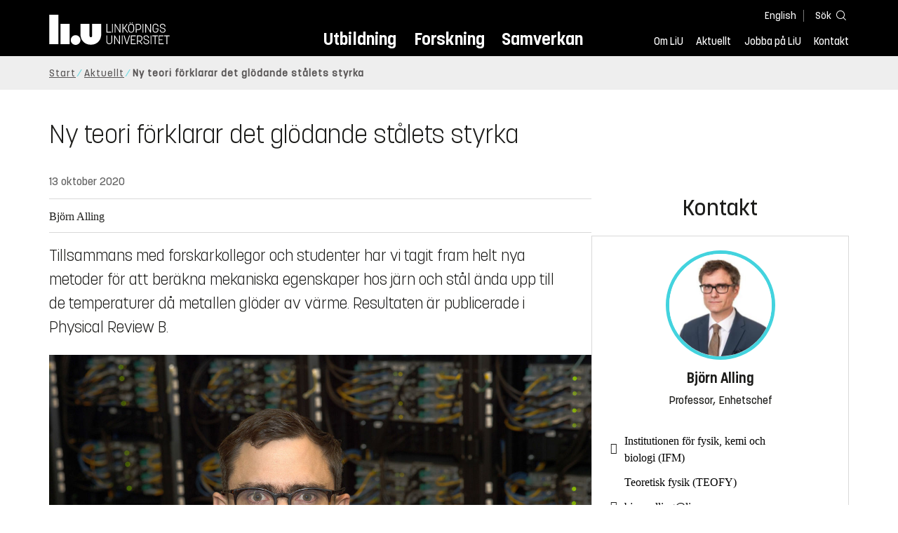

--- FILE ---
content_type: text/html; charset=utf-8
request_url: https://liu.se/nyhet/ny-teori-forklarar-det-glodande-stalets-styrka
body_size: 20187
content:

<!DOCTYPE HTML>
<html lang="sv-SE">
<head data-itemurl="https://liu.se/nyhet/ny-teori-forklarar-det-glodande-stalets-styrka" >
    
    <meta charset="utf-8">
    <meta http-equiv="X-UA-Compatible" content="IE=edge">
    <meta name="viewport" content="width=device-width, initial-scale=1">
    <link rel="icon" href="/favicon.ico">

    <link rel="stylesheet" type="text/css" href="/dist/global/styles/style.min.css?v=20260108155425">
    <link rel="stylesheet" type="text/css" href="/dist/global/styles/cookieconsent-v3.0.0-min.css">
    <link rel="stylesheet" href="https://mfstatic.com/css/mediaflowplayer.min.css" />
    <link rel="preload" href="/dist/global/images/ajax-loader.gif" as="image">
    <link rel="preload" href="/dist/global/fonts/fontawesome/fa-solid-900.woff2?v=6.1.2" as="font" type="font/woff" crossOrigin="anonymous" />
    <link rel="preload" href="/dist/global/fonts/fontawesome/fa-brands-400.woff2?v=6.1.2" as="font" type="font/woff" crossOrigin="anonymous" />
    <link rel="preload" href="/dist/global/fonts/korolevliu/korolevliu_light-webfont.woff2" as="font" type="font/woff2" crossOrigin="anonymous" />
    <link rel="preload" href="/dist/global/fonts/korolevliu/korolevliu_bold-webfont.woff2" as="font" type="font/woff2" crossOrigin="anonymous" />
    <link rel="preload" href="/dist/global/fonts/black-tie/regular/blacktie-regular-webfont.woff2?v=1.0.0" as="font" type="font/woff2" crossOrigin="anonymous" />
    <link rel="preload" href="/dist/global/fonts/korolevliu/korolevliu_medium-webfont.woff2" as="font" type="font/woff2" crossOrigin="anonymous" />
    <link rel="preconnect" href="https://static.liu.se" />
    <link rel="canonical" href="https://liu.se/nyhet/ny-teori-forklarar-det-glodande-stalets-styrka" />
    <script src="https://mfstatic.com/js/mediaflowplayer.min.js" crossorigin="anonymous"></script>

            <meta property="og:url" content="https://liu.se/nyhet/ny-teori-forklarar-det-glodande-stalets-styrka" />
        <meta property="og:type" content="article" />
        <meta property="og:title" content="Ny teori f&#246;rklarar det gl&#246;dande st&#229;lets styrka" />
        <meta property="og:description" content="Bj&#246;rn Alling har tillsammans med forskarkollegor och studenter tagit fram nya metoder f&#246;r att ber&#228;kna mekaniska egenskaper hos j&#228;rn och st&#229;l &#228;nda upp till de temperaturer d&#229; metallen gl&#246;der av v&#228;rme. Resultaten &#228;r publicerade i Physical Review B." />
        <meta property="og:image" content="https://liu.se/dfsmedia/dd35e243dfb7406993c1815aaf88a675/23893-50065/bjorn-alling-2018-liu-8712?as=1&amp;w=640&amp;h=360&amp;cr=1&amp;crw=640&amp;crh=360&amp;bc=%23ffffff" />
        <title>Ny teori f&#246;rklarar det gl&#246;dande st&#229;lets styrka - Link&#246;pings universitet</title>
        <meta name="description" content="Bj&#246;rn Alling har tillsammans med forskarkollegor och studenter tagit fram nya metoder f&#246;r att ber&#228;kna mekaniska egenskaper hos j&#228;rn och st&#229;l &#228;nda upp till de temperaturer d&#229; metallen gl&#246;der av v&#228;rme. Resultaten &#228;r publicerade i Physical Review B." />
        <meta name="robots" content="follow, index" />
            <link rel="alternate" href="https://liu.se/en/news-item/ny-teori-forklarar-det-glodande-stalets-styrka" hreflang="en" />
            <link rel="alternate" href="https://liu.se/nyhet/ny-teori-forklarar-det-glodande-stalets-styrka" hreflang="sv-SE" />


    <link rel="preload" href="/dist/global/images/logo-main.svg" as="image">

<!-- Our used-to-be-inline-script -->
<script src="https://liu.se/mall20/script/site-liu.js" type="text/plain" data-category="analytics" async></script>
<!-- plausible -->
<script src="https://webstatistics.liu.se/js/script.js" type="text/plain" data-category="analytics" defer data-domain="liu.se"></script>

<!-- RSS US#36359 -->
<link rel="alternate" href="https://liu.se/rss/liu-jobs-sv.rss" type="application/rss+xml" title="Lediga jobb" />
<link rel="alternate" href="https://liu.se/rss/liu-jobs-en.rss" type="application/rss+xml" title="Vacancies" />
    <noscript><link rel="stylesheet" type="text/css" href="/dist/global/styles/noscript.min.css?v=20260108155425"></noscript>
</head>
<body class="newspage ">




<header class="site-header
        
        "
        data-component="header">
    <button id="skip-link" class="primary skip-link">Till inneh&#229;llet</button>

    <div class="site-header__global js-site-header">
        
        <div class="site-header-outer">
            <div class="site-header__top-nav-section">
                <!--Search-->
                <div class="language-and-search">
                    <div class="language-chooser">
                                 <ul>
             <li class="nav__item" lang="en">
                 <a class="nav__link language-name" href="https://liu.se/en/news-item/ny-teori-forklarar-det-glodande-stalets-styrka">
                     English
                 </a>
             </li>
         </ul>

                    </div>
                    <button class="button site-header__toggle-button search-symbol open-search-field" tabindex="0"
                            aria-expanded="false" aria-hidden="false" aria-controls="top-area-searchfield"
                            aria-label="S&#246;k">
                        <span class="search-label">S&#246;k</span>
                    </button>
                </div>
                
    <div class="search--header" data-component="search-suggestions" aria-hidden="true">
        <div class="search-content">
            <form class="search-form"
                  role="search" method="get"
                  action="/sok"
                  data-searchurl="/sok"
                  data-completer="/api/search/SearchSuggestions"
                  data-service="/api/search/SearchSuggestions">
                <label class="search__label" for="top-area-searchfield">S&#246;k p&#229; liu.se</label>
                <input class="search__input search-suggestion-input" id="top-area-searchfield" name="q" type="text"
                       placeholder="S&#246;k p&#229; liu.se" autocomplete="off" data-suggestion=".search--header" />

                <button class="search__c2a--submit" type="submit" value="S&#246;k" aria-label="S&#246;k"></button>
            </form>
            <button class="close-searchfield hide-when-no-javascript" aria-label="St&#228;ng s&#246;kruta"></button>
        </div>
        <div class="search--header--suggestions search-suggestion" aria-live="polite"></div>
    </div>

                <button class="hide-when-no-javascript hamburger js-toggle-sidepanel" id="header-button-menu"
                        aria-expanded="false" aria-controls="site-side-panel" tabindex="0"
                        aria-label="Meny">
                    <span class="line"></span>
                    <span class="line"></span>
                    <span class="line"></span>
                    <span class="hidden-label">Meny</span>
                </button>
                
        <!--PrimaryNavigationMenu -->
        <nav class="nav nav--main" aria-label="Huvudmeny">
            <ul>
                    <li class="nav__item">
                        <a class="nav__link " href="https://liu.se/utbildning">Utbildning</a>
                        <span class="expander"></span>
                    </li>
                    <li class="nav__item">
                        <a class="nav__link " href="https://liu.se/forskning">Forskning</a>
                        <span class="expander"></span>
                    </li>
                    <li class="nav__item">
                        <a class="nav__link " href="https://liu.se/samverkan">Samverkan</a>
                        <span class="expander"></span>
                    </li>
            </ul>
        </nav>

                <a href="https://liu.se/" class="logo--top" title="Hem">
                    <span class="sr-only">Hem</span>
                </a>
                        <!--PrimaryServiceMenu -->
        <nav class="nav nav--extra" aria-label="Verktygsmeny">
            <ul>
                <li class="nav__item">
                    <a class="nav__link  " href="https://liu.se/om-liu">Om LiU</a>
                    <span class="expander"></span>
                </li>
                <li class="nav__item">
                    <a class="nav__link  " href="https://liu.se/nyheter">Aktuellt</a>
                    <span class="expander"></span>
                </li>
                <li class="nav__item">
                    <a class="nav__link  " href="https://liu.se/jobba-pa-liu">Jobba p&#229; LiU</a>
                    <span class="expander"></span>
                </li>
                <li class="nav__item">
                    <a class="nav__link  " href="https://liu.se/kontakta-liu">Kontakt</a>
                    <span class="expander"></span>
                </li>
            </ul>
        </nav>


            </div>
            <!-- Secondary -->
            
                <aside class="aside-header js-aside-header" id="site-side-panel"
           tabindex="-1" aria-hidden="true">
        <nav aria-label="Sidomeny">
                <ul class="nav-list nav-list language-chooser">
                    <li>
                        <a href="https://liu.se/en/news-item/ny-teori-forklarar-det-glodande-stalets-styrka" class="nav__item__divided">
                            <div class="text">English</div>
                            <div class="button nav__link bt-long-arrow-right"></div>
                        </a>
                    </li>
                </ul>
                            <ul class="nav-list nav-list--big nav-list--accordion">
                        <li class="  " aria-expanded="false" data-component="accordion">
                            <div class="nav__item__divided ">
                                    <a class="" href="https://liu.se/utbildning">Utbildning</a>
                                                                    <button class="nav__link--col-trigger nav__link hide-when-no-javascript
                                            js-accordion-head "
                                            aria-expanded="false"
                                            aria-controls="d3094a08-6194-4c24-94d6-a3bfbe34e302"
                                            aria-label="&#214;ppna"></button>
                            </div>
                                <ul id="d3094a08-6194-4c24-94d6-a3bfbe34e302" class="nav-list nav-list--small toggle-content"
                                    aria-hidden="true">
                                        <li>
                                                <a class="" href="https://liu.se/utbildning/anmalan-och-antagning">Anm&#228;lan</a>
                                                                                    </li>
                                        <li>
                                                <a class="" href="https://liu.se/utbildning/antagen">Antagen</a>
                                                                                    </li>
                                        <li>
                                                <a class="" href="https://liu.se/utbildning/studera-pa-universitet">Studera p&#229; universitet</a>
                                                                                    </li>
                                        <li>
                                                <a class="" href="https://liu.se/utbildning/livet-som-student">Livet som student</a>
                                                                                    </li>
                                        <li>
                                                <a class="" href="https://liu.se/utbildning/karriar">Livet efter studierna</a>
                                                                                    </li>
                                        <li>
                                                <a class="" href="https://liu.se/utbildning/kompetensutveckling">Kompetensutveckling</a>
                                                                                    </li>
                                        <li>
                                                <a class="" href="https://liu.se/utbildning/kontakt">M&#246;t oss</a>
                                                                                    </li>
                                </ul>
                        </li>
                        <li class="  " aria-expanded="false" data-component="accordion">
                            <div class="nav__item__divided ">
                                    <a class="" href="https://liu.se/forskning">Forskning</a>
                                                                    <button class="nav__link--col-trigger nav__link hide-when-no-javascript
                                            js-accordion-head "
                                            aria-expanded="false"
                                            aria-controls="5c514ef9-3532-41fd-9670-013fa1e1df07"
                                            aria-label="&#214;ppna"></button>
                            </div>
                                <ul id="5c514ef9-3532-41fd-9670-013fa1e1df07" class="nav-list nav-list--small toggle-content"
                                    aria-hidden="true">
                                        <li>
                                                <a class="" href="https://liu.se/forskning/forskarutbildning">Forskarutbildning</a>
                                                                                    </li>
                                        <li>
                                                <a class="" href="https://liu.se/forskning/disputationer">Disputationer</a>
                                                                                    </li>
                                        <li>
                                                <a class="" href="https://liu.se/forskning/forutsattningar-for-forskning">F&#246;ruts&#228;ttningar f&#246;r forskning</a>
                                                                                    </li>
                                        <li>
                                                <a class="" href="https://liu.se/forskning/publikationer">Publikationer</a>
                                                                                    </li>
                                        <li>
                                                <a class="" href="https://liu.se/forskning/kontakt">Kontakt</a>
                                                                                    </li>
                                </ul>
                        </li>
                        <li class="  " aria-expanded="false" data-component="accordion">
                            <div class="nav__item__divided ">
                                    <a class="" href="https://liu.se/samverkan">Samverkan</a>
                                                                    <button class="nav__link--col-trigger nav__link hide-when-no-javascript
                                            js-accordion-head "
                                            aria-expanded="false"
                                            aria-controls="8827e718-2490-4087-932b-060640da88d7"
                                            aria-label="&#214;ppna"></button>
                            </div>
                                <ul id="8827e718-2490-4087-932b-060640da88d7" class="nav-list nav-list--small toggle-content"
                                    aria-hidden="true">
                                        <li>
                                                <a class="" href="https://liu.se/samverkan/foretag-och-organisation">F&#246;retag och organisation</a>
                                                                                    </li>
                                        <li>
                                                <a class="" href="https://liu.se/samverkan/skolsamverkan">Skolsamverkan</a>
                                                                                    </li>
                                        <li>
                                                <a class="" href="https://liu.se/samverkan/eciu">ECIU N&#228;tverk</a>
                                                                                    </li>
                                        <li>
                                                <a class="" href="https://liu.se/samverkan/alumni">Alumni</a>
                                                                                    </li>
                                        <li>
                                                <a class="" href="https://liu.se/samverkan/stod-liu">St&#246;d LiU</a>
                                                                                    </li>
                                </ul>
                        </li>
                        <li class="  " aria-expanded="false" data-component="accordion">
                            <div class="nav__item__divided ">
                                    <a class="" href="https://liu.se/om-liu">Om LiU</a>
                                                                    <button class="nav__link--col-trigger nav__link hide-when-no-javascript
                                            js-accordion-head "
                                            aria-expanded="false"
                                            aria-controls="684b6677-a6f2-43c2-a873-214826f26cd4"
                                            aria-label="&#214;ppna"></button>
                            </div>
                                <ul id="684b6677-a6f2-43c2-a873-214826f26cd4" class="nav-list nav-list--small toggle-content"
                                    aria-hidden="true">
                                        <li>
                                                <a class="" href="https://liu.se/om-liu/organisation">Organisation</a>
                                                                                    </li>
                                        <li>
                                                <a class="" href="https://liu.se/om-liu/vision-och-strategi">Vision och strategi</a>
                                                                                    </li>
                                        <li>
                                                <a class="" href="https://liu.se/om-liu/berattelser-fran-liu">Ber&#228;ttelser fr&#229;n LiU</a>
                                                                                    </li>
                                        <li>
                                                <a class="" href="https://liu.se/om-liu/miljo-och-hallbarhet">Milj&#246; och h&#229;llbarhet</a>
                                                                                    </li>
                                        <li>
                                                <a class="" href="https://liu.se/om-liu/campusutveckling">Campusutveckling</a>
                                                                                    </li>
                                        <li>
                                                <a class="" href="https://liu.se/om-liu/kvalitet">Kvalitetss&#228;kringsarbete</a>
                                                                                    </li>
                                </ul>
                        </li>
                        <li class="  " aria-expanded="false" data-component="accordion">
                            <div class="nav__item__divided ">
                                    <a class="" href="https://liu.se/nyheter">Aktuellt</a>
                                                                    <button class="nav__link--col-trigger nav__link hide-when-no-javascript
                                            js-accordion-head "
                                            aria-expanded="false"
                                            aria-controls="f2add9e5-9d26-4d55-a73e-74e9bd7f5b32"
                                            aria-label="&#214;ppna"></button>
                            </div>
                                <ul id="f2add9e5-9d26-4d55-a73e-74e9bd7f5b32" class="nav-list nav-list--small toggle-content"
                                    aria-hidden="true">
                                        <li>
                                                <a class="" href="https://liu.se/nyheter/kalender">Kalender</a>
                                                                                    </li>
                                        <li>
                                                <a class="" href="https://liu.se/nyheter/nyhetsarkiv">Nyhetsarkiv</a>
                                                                                    </li>
                                        <li>
                                                <a class="" href="https://liu.se/nyheter/presskontakter">Presskontakter</a>
                                                                                    </li>
                                </ul>
                        </li>
                        <li class="  " aria-expanded="false" data-component="accordion">
                            <div class="nav__item__divided ">
                                    <a class="" href="https://liu.se/jobba-pa-liu">Jobba p&#229; LiU</a>
                                                                    <button class="nav__link--col-trigger nav__link hide-when-no-javascript
                                            js-accordion-head "
                                            aria-expanded="false"
                                            aria-controls="47c995bc-ca86-4a17-a918-5926f618a5b4"
                                            aria-label="&#214;ppna"></button>
                            </div>
                                <ul id="47c995bc-ca86-4a17-a918-5926f618a5b4" class="nav-list nav-list--small toggle-content"
                                    aria-hidden="true">
                                        <li>
                                                <a class="" href="https://liu.se/jobba-pa-liu/lediga-jobb">Lediga jobb</a>
                                                                                    </li>
                                        <li>
                                                <a class="" href="https://liu.se/jobba-pa-liu/hjalp-for-sokande">Hj&#228;lp f&#246;r s&#246;kande</a>
                                                                                    </li>
                                        <li>
                                                <a class="" href="https://liu.se/jobba-pa-liu/formaner">F&#246;rm&#229;ner</a>
                                                                                    </li>
                                        <li>
                                                <a class="" href="https://liu.se/jobba-pa-liu/lar-kanna-oss">L&#228;r k&#228;nna oss</a>
                                                                                    </li>
                                        <li>
                                                <a class="" href="https://liu.se/jobba-pa-liu/nyligen-anstalld">Nyligen anst&#228;lld</a>
                                                                                    </li>
                                        <li>
                                                <a class="" href="https://liu.se/jobba-pa-liu/kontakt">Kontakt</a>
                                                                                    </li>
                                </ul>
                        </li>
                        <li class="  " aria-expanded="false" data-component="accordion">
                            <div class="nav__item__divided ">
                                    <a class="" href="https://liu.se/kontakta-liu">Kontakt</a>
                                                                    <button class="nav__link--col-trigger nav__link hide-when-no-javascript
                                            js-accordion-head "
                                            aria-expanded="false"
                                            aria-controls="b4d5ec88-207c-44b8-81d9-25f8e938cba2"
                                            aria-label="&#214;ppna"></button>
                            </div>
                                <ul id="b4d5ec88-207c-44b8-81d9-25f8e938cba2" class="nav-list nav-list--small toggle-content"
                                    aria-hidden="true">
                                        <li>
                                                <a class="" href="https://liu.se/kontakta-liu/uppgifter-om-liu">Uppgifter om LiU</a>
                                                                                    </li>
                                        <li>
                                                <a class="" href="https://liu.se/kontakta-liu/kris-och-sakerhet">Kris och s&#228;kerhet</a>
                                                                                    </li>
                                        <li>
                                                <a class="" href="https://liu.se/kontakta-liu/visselblasning">Visselbl&#229;sarrutin</a>
                                                                                    </li>
                                </ul>
                        </li>
                    <li class="bottom-close-button js-toggle-sidepanel">
                        <div class="nav__item__divided">
                            <span>
                                St&#228;ng menyn
                            </span>
                        </div>
                    </li>
                </ul>
        </nav>
    </aside>

        </div>
    </div>
</header>



    <nav class="breadcrumb-navigation" aria-label="Br&#246;dsmulerad">
        <div class="breadcrumb-navigation-content">
            <ul>

                    <li class="breadcrumb-item   ">
                                <a class="breadcrumb-link" href="https://liu.se/">Start</a>
                    </li>
                    <li class="breadcrumb-item  compressedBreadcrumb parent">
                                <a class="breadcrumb-link" href="https://liu.se/nyheter">Aktuellt</a>
                    </li>
                    <li class="breadcrumb-item breadcrumb-item-active  ">
                                <span class="breadcrumb-item">Ny teori f&#246;rklarar det gl&#246;dande st&#229;lets styrka</span>
                    </li>
            </ul>
        </div>
    </nav>

<main class="site-block ">
        <div class="main-container news-main-container">
        <header class="page-header">
            <h1 class="title">
                Ny teori f&#246;rklarar det gl&#246;dande st&#229;lets styrka
            </h1>
        </header>
        <div class="liucolumns col6633">
                <section class="introduction-text liucol66">
                    <header class="publication-info">
                        <p class="date">13 oktober 2020</p>

                            <div class="metadata">
                                <div class="byline">
                                    Bj&#246;rn Alling
                                </div>
                            </div>
                    </header>
                    <p class="ingress">
                        Tillsammans med forskarkollegor och studenter har vi tagit fram helt nya metoder f&#246;r att ber&#228;kna mekaniska egenskaper hos j&#228;rn och st&#229;l &#228;nda upp till de temperaturer d&#229; metallen gl&#246;der av v&#228;rme. Resultaten &#228;r publicerade i Physical Review B.
                    </p>
                    

    <figure class="media-container" data-media-type="image"
            data-format-options="News" data-image-data="" id="media-container-ec9f6a0d-d1ba-4f77-97b5-9fe5460143a2">
        <div class="picture-and-photographer">
            <div class="mf-player" id="mplayer_f0c55b617f18471abf6e994b2af6fdbf"></div>
            
            <picture>
                
                    <source type="image/webp" srcset="/dfsmedia/dd35e243dfb7406993c1815aaf88a675/23893-50065/bjorn-alling-2018-liu-8712">
<img src="/dfsmedia/dd35e243dfb7406993c1815aaf88a675/23893-50065/bjorn-alling-2018-liu-8712" class="" alt="">            </picture>

                <span class="bt-camera photographer">
                    <span class="sr-only">Fotograf: </span>
                    Magnus Johansson
                </span>
        </div>

            <figcaption>
                <span class="image-text">
Modellerna kan anv&#228;ndas f&#246;r att designa nya st&#229;l direkt i superdatorn.
                    </span>
            </figcaption>
    </figure>





                    <div class="text-content " data-component="textfade">
                        <div class="fade-out-content" >
                            <p>Genom historien har grund&auml;mnet j&auml;rn haft en extremt viktig del i m&auml;nsklighetens tekniska utveckling. J&auml;rn &auml;r det grund&auml;mne som tillsammans i en legering med kol &auml;r basen f&ouml;r st&aring;l vilket &auml;r ett av v&aring;ra viktigaste konstruktionsmaterial i byggnader, fordon och infrastruktur. J&auml;rn &auml;r ocks&aring; det mest v&auml;lbekanta magnetiska materialet och det tros utg&ouml;ra den st&ouml;rsta delen av jordens innersta k&auml;rna. Av dessa sk&auml;l &auml;r j&auml;rn ett av de mest studerade grund&auml;mnena inom materialvetenskapen, men alltj&auml;mt har det saknats en fullst&auml;ndig f&ouml;rst&aring;else f&ouml;r metallens komplicerade egenskaper.<br />
<br />
Komplexiteten och sv&aring;righeten att f&ouml;rst&aring; j&auml;rn har sitt ursprung i samspelet mellan dess magnetiska egenskaper och de vibrationer hos atomerna som en h&ouml;g temperatur alltid ger upphov till. Tidigare fysikaliska modeller och ber&auml;kningar har d&auml;rf&ouml;r ofta antingen fokuserat p&aring; magnetismen, eller p&aring; atomvibrationerna, eller atomernas kristallstruktur f&ouml;r sig sj&auml;lvt. S&aring;dana modeller har kunnat f&ouml;rklara vissa egenskaper, som ferromagnetismen, att j&auml;rnobjekt kan skapa ett magnetiskt f&auml;llt runt sig. Dock s&aring; misslyckas s&aring;dana modeller med att f&ouml;ruts&auml;ga egenskaper f&ouml;r nya j&auml;rnmaterial vid deras t&auml;nkta anv&auml;ndningstemperaturer.</p>
<p><span class="inserted image-size-sm pull-right"><img src="/dfsmedia/dd35e243dfb7406993c1815aaf88a675/41867-50063/alling-jarnatomer" alt="En schematisk illustration av hur järnatomerna (blå cirklar) i kristallen vibrerar samtidigt som deras magnetiska fällt (gröna pilar) varierar i riktning och längd vid hög temperatur. " /><span class="photographed-by"><span class="text">En schematisk illustration av hur j&auml;rnatomerna (bl&aring; cirklar) i kristallen vibrerar samtidigt som deras magnetiska f&auml;llt (gr&ouml;na pilar) varierar i riktning och l&auml;ngd vid h&ouml;g temperatur. </span></span></span>I figuren till h&ouml;ger visas en illustration &ouml;ver hur ett magnetiskt material som j&auml;rn kan beskrivas i sin innersta struktur. atomerna, bl&aring; cirklar, vibrerar st&auml;ndigt och ju h&ouml;gre temperatur, desto st&ouml;rre blir sv&auml;ngningarna. Elektronerna runt varje atom skapar tillsammans dess magnetiska f&auml;lt, en gr&ouml;n pil i illustrationen. P&aring; ett liknande s&auml;tt som atomerna vibrerar s&aring; fluktuerar det magnetiska f&auml;ltet, det &auml;ndrar riktning och det varierar i styrka. Ju h&ouml;gre temperatur desto starkare fluktuationer.</p>
<p>Detta &auml;r fenomen som b&aring;de p&aring;verkar st&aring;lets styrka och jordens magnetf&auml;lt.</p>
<h2>H&ouml;ga temperaturer</h2>
<p>Vid en tillr&auml;ckligt h&ouml;g temperatur, f&ouml;r j&auml;rn &auml;r den 770&deg;C, &auml;r atomernas magnetiska f&auml;lt helt oordnade, de motverkar varandra, och magneten tappar f&ouml;rm&aring;gan att attrahera andra magnetiska material. I verkligheten har alla metaller ocks&aring; defekter i sin struktur. Vissa av dessa defekter &auml;r avg&ouml;rande f&ouml;r vilken styrka metallen har och dess f&ouml;rm&aring;ga att st&aring; emot deformation. Att f&ouml;rklara defekterna och samtidigt ta h&auml;nsyn till magnetismen vid rumstemperatur eller h&ouml;gre har varit om&ouml;jligt.   <br />
<br />
Forskargruppen Teori f&ouml;r oordnade material p&aring; Teoretisk fysik-avdelningen vid Link&ouml;pings universitet &auml;gnar sig &aring;t dessa sv&aring;ra fr&aring;gor. Gruppen som idag best&aring;r av tio forskare och leds av Bj&ouml;rn Alling publicerar nu genombrott p&aring; omr&aring;det i tv&aring; vetenskapliga artiklar och i tv&aring; examensarbeten av studenter som arbetat i gruppen.  <br />
<br />
I den f&ouml;rsta studien har doktoranden Davide Gambino, tillsammans med Bj&ouml;rn Alling och de tre civilingenj&ouml;rsstudenterna Marian Arale Br&auml;nnvall, Amanda Ehn och Ylva Hedstr&ouml;m visat hur magnetismen i j&auml;rn under de extrema f&ouml;rh&aring;llandena som finns inuti jordens k&auml;rna kan ber&auml;knas. Det handlar om temperaturer p&aring; ca 6000 grader C och tryck &ouml;ver 3 miljoner atmosf&auml;rer. F&ouml;r att f&ouml;rst&aring; detta kr&auml;vs att s&aring;v&auml;l atomernas r&ouml;relser som magnetiska f&auml;lts oordning tas i beaktande. Gruppen uppt&auml;ckte att &auml;ven i flytande j&auml;rn, som dominerar i jordens yttre k&auml;rna, s&aring; finns de oordnade magnetiska f&auml;lten kvar runt j&auml;rnatomerna. Det &auml;r n&aring;got som &auml;nnu inte varit k&auml;nt och det m&aring;ste nu tas i beaktande n&auml;r forskare f&ouml;rs&ouml;ker klarl&auml;gga ursprunget till, och framtiden f&ouml;r, jordens globala magnetf&auml;lt. </p>
<h2>Felordnade atomer</h2>
<p>I en parallell unders&ouml;kning har gruppen unders&ouml;kt hur magnetismens oordning p&aring;verkar j&auml;rnets mekaniska styrka. Detta g&ouml;rs via studier av ett kristallfenomen som heter dislokation, en typ av felordning av atomerna inne i kristallen. Dessa rader av felordnade atomer &auml;r nyckeln till att f&ouml;rst&aring; hur alla metaller b&ouml;js n&auml;r de uts&auml;tts f&ouml;r stora krafter. Det har hittills inte varit m&ouml;jligt att ber&auml;kna vad som h&auml;nder med dislokationerna n&auml;r magnetismen blir oordnad vid h&ouml;g temperatur, men nu &auml;r fr&aring;gan l&ouml;st av Luis Casillas-Trujillo tillsammans med andra gruppmedlemmar och en internationell samarbetspartner i Paris. Detta genombrott m&ouml;jligg&ouml;r ber&auml;kningar av mekaniska egenskaper, st&aring;lets traditionella styrka som material, &auml;nda upp till de temperaturer d&aring; metallen gl&ouml;der av v&auml;rme. <br />
<br />
Dessa resultat har nu blivit publicerade i tv&aring; artiklar i den v&auml;lrenommerade tidskriften Physical Review B och delar har presenterats av studenterna i examensarbeten. <br />
<br />
&ndash;	Vi kommer nu anv&auml;nda dessa nya ber&auml;kningsmetoder f&ouml;r att f&ouml;rklara magnetiska mysterier i andra kemiska f&ouml;reningar samt f&ouml;r att designa nya st&aring;l direkt i superdatorerna, s&auml;ger Bj&ouml;rn Alling. <br />
<br />
<br />
Referenser till artiklarna:<br />
[1] D. Gambino, M. Arale Br&auml;nnvall, A. Ehn, Y. Hedstr&ouml;m, and B. Alling, <br />
&ldquo;Longitudinal spin fluctuations in bcc and liquid Fe at high temperature and pressure calculated with a supercell approach&rdquo;, <br />
Physical Review B 102, 014402 (2020)<br />
[2] L. Casillas-Trujillo, D. Gambino, L. Ventelon, and B. Alling, <br />
&ldquo;Screw dislocation core structure in the paramagnetic state of bcc iron from first-principles calculations&rdquo;, <br />
Physical Review B, 102, 094420 (2020)<br />
[3] Master Diploma work by Marian Arale Br&auml;nnvall, <br />
&rdquo;Accelerating longitudinal spin fluctuation theory for iron at high temperature using a machine learning method&rdquo; <br />
Link&ouml;pings universitet (2020)<br />
[4] Master Diploma work by Amanda Ehn,<br />
&rdquo;A theoretical study of longitudinal and transverse spin fluctuations in disordered Fe64Ni36 alloys &rdquo;<br />
Link&ouml;pings universitet (2020)</p>
                        </div>
                    </div>
                    
                </section>
            <aside class="aside-container liucol33">
                <div>
        <section class="block 
                 is-collapsible"
                 id="r-3b16e44e3e984dd48b811a66d5f2e93b" data-component="modules"
                 data-show-content="Visa inneh&#229;ll"
                 data-hide-content="D&#246;lj inneh&#229;ll"
                 >
                <h2 id="h-kontakt" class="block__title js-toggle-title">
                    <span class="title">
                        Kontakt 
                    </span>
                    <i class="bt bt-plus" role="img" aria-label="Visa inneh&#229;ll"></i>
                </h2>
            <div class="block__content">
                

    <section class="contact-card contact-card--contact employee-card">
        <div class="box contact-card__box">
            <a href="https://liu.se/medarbetare/bjoal69">
<img src="/-/media/employeeimages/69/employee_image_bjoal69.jpeg?as=1&w=300&h=300&cr=1&crw=300&crh=300&bc=%23ffffff&hash=5C0BCC6F0B72250D11788AD2A8DD4E9C" class="contact-card__image img-responsive" alt="Fotografi av Björn Alling">                <header class="contact-card__header">

                    <h3 class="pseudo-h3 contact-card__title">
                    Bj&#246;rn Alling
                    </h3>
                        <p class="contact-card__profession">Professor, Enhetschef</p>
                </header>
            </a>
            <div class="contact-card__main">
                    <ul class="contact-card__list ui-list">
                                <li class="contact-card__list-item ui-list__item first-level has-icon-home ">
                                    <a class="contact-card__link" itemprop="memberOf" href="https://liu.se/organisation/liu/ifm">
                                        Institutionen f&#246;r fysik, kemi och biologi (IFM)
                                    </a>
                                </li>
                                    <li class="contact-card__list-item ui-list__item second-level has-no-icon ">
                                        <a class="contact-card__link" itemprop="memberOf" href="https://liu.se/organisation/liu/ifm/teofy">
                                            Teoretisk fysik (TEOFY)
                                        </a>
                                    </li>

                            <li class="contact-card__list-item ui-list__item has-icon-mail">
                                <a class="contact-card__link" href="mailto:bjorn.alling@liu.se">bjorn.alling@<wbr>liu.se</a>
                            </li>
                                                    <li class="contact-card__list-item ui-list__item has-icon-phone">
                                <a class="contact-card__link" href="tel:+4613285604">013-28 56 04</a>
                            </li>
                    </ul>

                    <a class="link link--goto" href="https://liu.se/medarbetare/bjoal69" aria-label="Bj&#246;rn Alling">
                        <i class="bt presentationlink-icon"></i>
                    </a>
            </div>
        </div>
    </section>

            </div>
        </section>
                </div>
            </aside>
        </div>
    </div>
    <div class="blocks">
                <!-- Empty block: Kontakt -->
        <section class="block 
                 is-collapsible"
                 id="r-6ee55d5539c0455b84d89b5b4202da45" data-component="modules"
                 data-show-content="Visa inneh&#229;ll"
                 data-hide-content="D&#246;lj inneh&#229;ll"
                 >
                <h2 id="h-relaterade-nyheter" class="block__title js-toggle-title">
                    <span class="title">
                        Relaterade nyheter 
                    </span>
                    <i class="bt bt-plus" role="img" aria-label="Visa inneh&#229;ll"></i>
                </h2>
            <div class="block__content">
                                <section class="mod-teaser teaser-small-container clearfix" data-component="teaser-container">


                    <div class="liucolumns flex-wrap ">
                        

    <section class="js-teaser mod-teaser--small teaser__column liucol33">
        <a  class="teaser__content box--white" href="https://liu.se/nyhet/han-letar-material-for-framtidens-ultrasnabba-kvantdatorer" target="_top">

                <figure class="teaser__figure">
                    <picture>
                        <source type="image/webp" srcset="/dfsmedia/dd35e243dfb7406993c1815aaf88a675/103791-50118/joel-davidsson-oscar-groppfeldt-rickard-armiento-dsc-2616-enhanced-nr">
                        <img src="" class="teaser__image" alt="Tre personer i ett rum med abstrakta bilder projicerade på väggar och golv.">

                    </picture>
                </figure>

            <div class="teaser__text">

                <h3 class="pseudo-h3">
                Han letar material f&#246;r ultrasnabba kvantdatorer
                </h3>
                    <p>Antalet material som skulle kunna anv&#228;ndas i framtidens snabba kvantdatorer har blivit fler tack vare Oscar Groppfeldts examensarbete. Till sin hj&#228;lp har han haft universitetets superdatorer.</p>

            </div>
        </a>
    </section>
    <section class="js-teaser mod-teaser--small teaser__column liucol33">
        <a  class="teaser__content box--white" href="https://liu.se/nyhet/samarbetet-tanjer-pa-fysikens-granser" target="_top">

                <figure class="teaser__figure">
                    <picture>
                        <source type="image/webp" srcset="/dfsmedia/dd35e243dfb7406993c1815aaf88a675/98628-50118/florian-trybel-i-visionen-forstaarkt-med-burr-och-ai-och-beskuren-20240919-dsc-635">
                        <img src="" class="teaser__image" alt="Florian Trybel">

                    </picture>
                </figure>

            <div class="teaser__text">

                <h3 class="pseudo-h3">
                Samarbetet t&#228;njer p&#229; fysikens gr&#228;nser
                </h3>
                    <p>Teoretikern Florian Trybel har en central roll i skapandet av nya material. Tillsammans med sin kollega inom experimentell forskning i Skottland siktar han p&#229; att ut&#246;ka m&#246;jligheterna f&#246;r material i extrema f&#246;rh&#229;llanden.</p>

            </div>
        </a>
    </section>
    <section class="js-teaser mod-teaser--small teaser__column liucol33">
        <a  class="teaser__content box--white" href="https://liu.se/nyhet/materialforskning-for-en-hallbar-framtid-i-tio-nya-projekt" target="_top">

                <figure class="teaser__figure">
                    <picture>
                        <source type="image/webp" srcset="/dfsmedia/dd35e243dfb7406993c1815aaf88a675/78112-50065/switchable-broadband-terahertz-absorbers-based-on-conducting-polymer-cellulose-ae?as=1&amp;w=640&amp;h=360&amp;cr=1&amp;crw=640&amp;crh=360&amp;bc=%23ffffff">
                        <img src="" class="teaser__image" alt="Två pipetter sprutar ut vätskor som blandas på en skiva.">

                    </picture>
                </figure>

            <div class="teaser__text">

                <h3 class="pseudo-h3">
                Materialforskning f&#246;r en h&#229;llbar framtid i tio nya projekt
                </h3>
                    <p>Fotosyntetiska material, tv&#229;dimensionella &#228;delmetaller och h&#229;llbara halvledare &#228;r n&#229;gra av de projekt vid Link&#246;pings universitet som beviljats bidrag fr&#229;n forskningsprogrammet Wallenberg initiative materials science for sustainability – Wise.</p>

            </div>
        </a>
    </section>
    <section class="js-teaser mod-teaser--small teaser__column liucol33  hidden">
        <a  class="teaser__content box--white" href="https://liu.se/nyhet/internationellt-samarbete-lagger-grunden-for-framtidens-ai-for-material" target="_top">

                <figure class="teaser__figure">
                    <picture>
                        <source type="image/webp" srcset="/dfsmedia/dd35e243dfb7406993c1815aaf88a675/84887-50118/rickard-armiento-2024-liu-7968">
                        <img loading="lazy" src="" class="teaser__image" alt="Två män i en datorhall.">

                    </picture>
                </figure>

            <div class="teaser__text">

                <h3 class="pseudo-h3">
                Internationellt samarbete l&#228;gger grunden f&#246;r AI f&#246;r material
                </h3>
                    <p>AI skyndar p&#229; utvecklingen av nya material. En f&#246;ruts&#228;ttning f&#246;r AI inom materialforskning &#228;r storskalig anv&#228;ndning och utbyte av data om material. Detta underl&#228;ttas av en bred internationell standard som forskare vid LiU &#228;r med och organiserar.</p>

            </div>
        </a>
    </section>
    <section class="js-teaser mod-teaser--small teaser__column liucol33  hidden">
        <a  class="teaser__content box--white" href="https://liu.se/nyhet/tre-liu-forskare-delar-pa-53-miljoner-fran-erc" target="_top">

                <figure class="teaser__figure">
                    <picture>
                        <source type="image/webp" srcset="/dfsmedia/dd35e243dfb7406993c1815aaf88a675/25915-50065/kanselforskning-rebecca-bohme-liu-2019-dsc1352?as=1&amp;w=640&amp;h=360&amp;cr=1&amp;crw=640&amp;crh=360&amp;bc=%23ffffff">
                        <img loading="lazy" src="" class="teaser__image" alt="Rebecca Böhme.">

                    </picture>
                </figure>

            <div class="teaser__text">

                <h3 class="pseudo-h3">
                Tre lovande LiU-forskare delar p&#229; 53 miljoner fr&#229;n ERC
                </h3>
                    <p>Europeiska forskningsr&#229;det har beviljat tre forskare vid LiU Starting grants som g&#229;r till lovande forskare f&#246;r att etablera en egen forskargrupp. Deras forskning handlar om cancerbehandling, materialutveckling och sorg.</p>

            </div>
        </a>
    </section>
    <section class="js-teaser mod-teaser--small teaser__column liucol33  hidden">
        <a  class="teaser__content box--white" href="https://liu.se/nyhet/materialforskning-i-mansklighetens-tjanst" target="_top">

                <figure class="teaser__figure">
                    <picture>
                        <source type="image/webp" srcset="/dfsmedia/dd35e243dfb7406993c1815aaf88a675/71418-50065/igor-abrikosov-liu-2023-3187?as=1&amp;w=640&amp;h=360&amp;cr=1&amp;crw=640&amp;crh=360&amp;bc=%23ffffff">
                        <img loading="lazy" src="" class="teaser__image" alt="Igor Abrikosov kommer gående mellan två superdatorer.">

                    </picture>
                </figure>

            <div class="teaser__text">

                <h3 class="pseudo-h3">
                Materialforskning i m&#228;nsklighetens tj&#228;nst
                </h3>
                    <p>Konstgjorda nervceller, elektroniska v&#228;xter, billiga solceller och nya typer av lysdioder &#228;r bara n&#229;gra exempel p&#229; materialforskning som bedrivs vid Link&#246;pings universitet. N&#229;got som kan vara en nyckel till en h&#229;llbar framtid.</p>

            </div>
        </a>
    </section>
    <section class="js-teaser mod-teaser--small teaser__column liucol33  hidden">
        <a  class="teaser__content box--white" href="https://liu.se/nyhet/ny-ai-modell-ska-hitta-tidigare-okanda-material" target="_top">

                <figure class="teaser__figure">
                    <picture>
                        <source type="image/webp" srcset="/dfsmedia/dd35e243dfb7406993c1815aaf88a675/61346-50065/ai-forutsaager-material?as=1&amp;w=640&amp;h=360&amp;cr=1&amp;crw=640&amp;crh=360&amp;bc=%23ffffff">
                        <img loading="lazy" src="" class="teaser__image" alt="Rickard Armiento.">

                    </picture>
                </figure>

            <div class="teaser__text">

                <h3 class="pseudo-h3">
                Ny AI-modell ska hitta tidigare ok&#228;nda material
                </h3>
                    <p>Den kemiska rymden kan kartl&#228;ggas i st&#246;rre skala &#228;n tidigare med hj&#228;lp av en ny AI-modell som tagits fram av en grupp forskare vid Link&#246;pings universitet och Cambridge i England. R&#246;nen publiceras i tidskriften Science Advances.</p>

            </div>
        </a>
    </section>
    <section class="js-teaser mod-teaser--small teaser__column liucol33  hidden">
        <a  class="teaser__content box--white" href="https://liu.se/nyhet/omojliga-material-skapas-under-extremtryck" target="_top">

                <figure class="teaser__figure">
                    <picture>
                        <source type="image/webp" srcset="/dfsmedia/dd35e243dfb7406993c1815aaf88a675/25726-50065/igor-abrikosov-2018-liu-0191-0236-2?as=1&amp;w=640&amp;h=360&amp;cr=1&amp;crw=640&amp;crh=360&amp;bc=%23ffffff">
                        <img loading="lazy" src="" class="teaser__image" alt="">

                    </picture>
                </figure>

            <div class="teaser__text">

                <h3 class="pseudo-h3">
                Om&#246;jliga material skapas under extremtryck
                </h3>
                    <p>Forskare vid bland annat Link&#246;pings universitet har skapat ett nytt material som borde vara om&#246;jligt. Syntesen &#228;r dock m&#246;jlig tack vare en ny metod som skapar ett tryck cirka tre g&#229;nger h&#246;gre &#228;n i jordens k&#228;rna. Resultaten &#228;r publicerade i Nature.</p>

            </div>
        </a>
    </section>
    <section class="js-teaser mod-teaser--small teaser__column liucol33  hidden">
        <a  class="teaser__content box--white" href="https://liu.se/nyhet/nu-hojs-temperaturen-for-supraledarna" target="_top">

                <figure class="teaser__figure">
                    <picture>
                        <source type="image/webp" srcset="/dfsmedia/dd35e243dfb7406993c1815aaf88a675/26122-50065/nationellt-superdatorcentrum-nsc-liu-2019-dsc0994?as=1&amp;w=640&amp;h=360&amp;cr=1&amp;crw=640&amp;crh=360&amp;bc=%23ffffff">
                        <img loading="lazy" src="" class="teaser__image" alt="Server med inkoplade kablar.">

                    </picture>
                </figure>

            <div class="teaser__text">

                <h3 class="pseudo-h3">
                Nu h&#246;js temperaturen f&#246;r supraledarna
                </h3>
                    <p>Forskare vid LiU har genom ett antal teoretiska ber&#228;kningar visat att magnesiumdiborid blir supraledande vid en h&#246;gre temperatur n&#228;r det t&#246;js ut. Uppt&#228;ckten &#228;r ett stort steg mot att hitta praktiskt anv&#228;ndbara supraledande material.</p>

            </div>
        </a>
    </section>
    <section class="js-teaser mod-teaser--small teaser__column liucol33  hidden">
        <a  class="teaser__content box--white" href="https://liu.se/nyhet/sa-vill-bjorn-alling-att-nsc-ska-bli-superresurs-for-fler-forskare" target="_top">

                <figure class="teaser__figure">
                    <picture>
                        <source type="image/webp" srcset="/dfsmedia/dd35e243dfb7406993c1815aaf88a675/53591-50065/bjorn-alling-2022-liu-img-0648-5?as=1&amp;w=640&amp;h=360&amp;cr=1&amp;crw=640&amp;crh=360&amp;bc=%23ffffff">
                        <img loading="lazy" src="" class="teaser__image" alt="Björn Alling.">

                    </picture>
                </figure>

            <div class="teaser__text">

                <h3 class="pseudo-h3">
                Bj&#246;rn Alling ser nya m&#246;jligheter f&#246;r att st&#228;rka NSC som superresurs
                </h3>
                    <p>Sedan november &#228;r han f&#246;rest&#229;ndare vid Nationellt superdatorcentrum vid Link&#246;pings universitet. Han hoppas att fler forskare ska b&#246;rja nyttja superdatorernas resurser.</p>

            </div>
        </a>
    </section>
    <section class="js-teaser mod-teaser--small teaser__column liucol33  hidden">
        <a  class="teaser__content box--white" href="https://liu.se/nyhet/nytt-ultratunt-material-skapat-under-extremtryck" target="_top">

                <figure class="teaser__figure">
                    <picture>
                        <source type="image/webp" srcset="/dfsmedia/dd35e243dfb7406993c1815aaf88a675/25396-50065/igor-abrikosov-2018-liu-0047-0092-2?as=1&amp;w=640&amp;h=360&amp;cr=1&amp;crw=640&amp;crh=360&amp;bc=%23ffffff">
                        <img loading="lazy" src="" class="teaser__image" alt="Igor Abrikosov">

                    </picture>
                </figure>

            <div class="teaser__text">

                <h3 class="pseudo-h3">
                Nytt ultratunt material skapat under extremtryck
                </h3>
                    <p>Ett internationellt forskarlag har uppt&#228;ckt ett nytt grafen-liknande material endast ett atomlager tjockt. Det nya materialet, som f&#229;tt namnet beryllonitren, skapas under extremt h&#246;gt tryck och kan p&#229; sikt anv&#228;ndas till kvantber&#228;kningar.</p>

            </div>
        </a>
    </section>
    <section class="js-teaser mod-teaser--small teaser__column liucol33  hidden">
        <a  class="teaser__content box--white" href="https://liu.se/nyhet/kedjor-av-atomer-far-runt-i-fasta-material" target="_top">

                <figure class="teaser__figure">
                    <picture>
                        <source type="image/webp" srcset="/dfsmedia/dd35e243dfb7406993c1815aaf88a675/27005-50065/davide-sangiovanni-2019-liu-5762-1?as=1&amp;w=640&amp;h=360&amp;cr=1&amp;crw=640&amp;crh=360&amp;bc=%23ffffff">
                        <img loading="lazy" src="" class="teaser__image" alt="Davide Sangiovanni">

                    </picture>
                </figure>

            <div class="teaser__text">

                <h3 class="pseudo-h3">
                Kedjor av atomer far runt i fasta material
                </h3>
                    <p>Ett fenomen som tidigare upptr&#228;tt n&#228;r forskare simulerar det h&#246;ga tryck som finns inne i planeternas k&#228;rnor har nu &#228;ven observerats i metallen titan vid atmosf&#228;rstryck. Kedjor av atomer far runt med blixtens hastighet inne i det fasta materialet.</p>

            </div>
        </a>
    </section>
    <section class="js-teaser mod-teaser--small teaser__column liucol33  hidden">
        <a  class="teaser__content box--white" href="https://liu.se/nyhet/deras-metod-kan-fa-skarande-verktyg-att-halla-langre" target="_top">

                <figure class="teaser__figure">
                    <picture>
                        <source type="image/webp" srcset="/dfsmedia/dd35e243dfb7406993c1815aaf88a675/27002-50065/kostas-sarakinos-davide-sangiovanni-georgios-almyras-2019-liu-5755-1?as=1&amp;w=640&amp;h=360&amp;cr=1&amp;crw=640&amp;crh=360&amp;bc=%23ffffff">
                        <img loading="lazy" src="" class="teaser__image" alt="Kostas Sarakinos, Davide Sangiovanni och George Almyras">

                    </picture>
                </figure>

            <div class="teaser__text">

                <h3 class="pseudo-h3">
                Deras metod kan f&#229; sk&#228;rande verktyg att h&#229;lla l&#228;ngre
                </h3>
                    <p>Forskare vid Link&#246;pings universitet har tagit fram en teoretisk metod som g&#246;r det m&#246;jligt att simulera skeendet p&#229; atomniv&#229; i h&#229;rda, sk&#228;rande material n&#228;r de degraderas. Metoden inneb&#228;r att verkstadsf&#246;retagen kan spara b&#229;de tid och pengar.</p>

            </div>
        </a>
    </section>
    <section class="js-teaser mod-teaser--small teaser__column liucol33  hidden">
        <a  class="teaser__content box--white" href="https://liu.se/nyhet/teorierna-avslojar-de-oordnade-fasta-materialen" target="_top">

                <figure class="teaser__figure">
                    <picture>
                        <source type="image/webp" srcset="/dfsmedia/dd35e243dfb7406993c1815aaf88a675/26212-50065/johan-klarbring-teoretisk-fysik-ifm-2019-dsc1524?as=1&amp;w=640&amp;h=360&amp;cr=1&amp;crw=640&amp;crh=360&amp;bc=%23ffffff">
                        <img loading="lazy" src="" class="teaser__image" alt="">

                    </picture>
                </figure>

            <div class="teaser__text">

                <h3 class="pseudo-h3">
                Teorierna avsl&#246;jar de oordnade fasta materialen
                </h3>
                    <p>Teoretiska fysiker vid Link&#246;pings universitet har tagit fram en metod som g&#246;r det m&#246;jligt att ber&#228;kna &#246;verg&#229;ngen fr&#229;n en fas till en annan i en speciell grupp av fasta material. Det handlar om material v&#228;l l&#228;mpade f&#246;r milj&#246;v&#228;nliga applikationer.</p>

            </div>
        </a>
    </section>
    <section class="js-teaser mod-teaser--small teaser__column liucol33  hidden">
        <a  class="teaser__content box--white" href="https://liu.se/nyhet/kiselparadoxen" target="_top">

                <figure class="teaser__figure">
                    <picture>
                        <source type="image/webp" srcset="/dfsmedia/dd35e243dfb7406993c1815aaf88a675/25396-50065/igor-abrikosov-2018-liu-0047-0092-2?as=1&amp;w=640&amp;h=360&amp;cr=1&amp;crw=640&amp;crh=360&amp;bc=%23ffffff">
                        <img loading="lazy" src="" class="teaser__image" alt="Igor Abrikosov">

                    </picture>
                </figure>

            <div class="teaser__text">

                <h3 class="pseudo-h3">
                Kiselparadoxen
                </h3>
                    <p>En internationell forskargrupp har uppt&#228;ckt hittills ok&#228;nda faser av kiseldioxid, med strukturer som inte ska kunna finnas i naturen. Det teoretiska underlaget har tagits fram under ledning av Igor Abrikosov, professor i teoretisk fysik.</p>

            </div>
        </a>
    </section>
    <section class="js-teaser mod-teaser--small teaser__column liucol33  hidden">
        <a  class="teaser__content box--white" href="https://liu.se/nyhet/metoden-som-avslojar-de-magnetiska-materialens-inre-" target="_top">

                <figure class="teaser__figure">
                    <picture>
                        <source type="image/webp" srcset="/dfsmedia/dd35e243dfb7406993c1815aaf88a675/23894-50065/bjorn-alling-2018-liu-8624?as=1&amp;w=640&amp;h=360&amp;cr=1&amp;crw=640&amp;crh=360&amp;bc=%23ffffff">
                        <img loading="lazy" src="" class="teaser__image" alt="">

                    </picture>
                </figure>

            <div class="teaser__text">

                <h3 class="pseudo-h3">
                Metoden som avsl&#246;jar de magnetiska materialens inre
                </h3>
                    <p>Bj&#246;rn Alling, forskare i teoretisk fysik vid Link&#246;pings universitet, har tillsammans med kollegor lyckats med det uppdrag han fick av Vetenskapsr&#229;det h&#246;sten 2014: Ta reda p&#229; vad som h&#228;nder i de magnetiska materialen vid h&#246;ga temperaturer.</p>

            </div>
        </a>
    </section>
    <section class="js-teaser mod-teaser--small teaser__column liucol33  hidden">
        <a  class="teaser__content box--white" href="https://liu.se/nyhet/forskningen-har-fatt-nya-superkrafter" target="_top">

                <figure class="teaser__figure">
                    <picture>
                        <source type="image/webp" srcset="/dfsmedia/dd35e243dfb7406993c1815aaf88a675/22715-50065/nationellt-superdatorcentrum-nsc-dsc7806?as=1&amp;w=640&amp;h=360&amp;cr=1&amp;crw=640&amp;crh=360&amp;bc=%23ffffff">
                        <img loading="lazy" src="" class="teaser__image" alt="Datorhall på Nationellt Superdatorcentrum, Campus Valla, Linköpings universitet.">

                    </picture>
                </figure>

            <div class="teaser__text">

                <h3 class="pseudo-h3">
                Forskningen har f&#229;tt nya superkrafter
                </h3>
                    <p>Svensk forskning har nu f&#229;tt tillg&#229;ng till de f&#246;rsta 600 noderna i nya superdatorn Tetralith, som n&#228;r den &#228;r helt utbyggd senare i h&#246;st blir nordens vassaste. LiU:s forskare kan nu &#228;ven h&#228;mta superkrafter i Sigma, finansierad helt av LiU.</p>

            </div>
        </a>
    </section>
    <section class="js-teaser mod-teaser--small teaser__column liucol33  hidden">
        <a  class="teaser__content box--white" href="https://liu.se/nyhet/33-miljoner-i-jakten-pa-kvantbitar-i-rumstemperatur" target="_top">

                <figure class="teaser__figure">
                    <picture>
                        <source type="image/webp" srcset="/dfsmedia/dd35e243dfb7406993c1815aaf88a675/23264-50065/igor-abrikosov-2018-liu-0049-0094?as=1&amp;w=640&amp;h=360&amp;cr=1&amp;crw=640&amp;crh=360&amp;bc=%23ffffff">
                        <img loading="lazy" src="" class="teaser__image" alt="Professorerna Igor Abrikosov och Tien Son Nguyen">

                    </picture>
                </figure>

            <div class="teaser__text">

                <h3 class="pseudo-h3">
                33 miljoner i jakten p&#229; kvantbitar i rumstemperatur
                </h3>
                    <p>Igor Abrikosov, professor i teoretisk fysik vid LiU f&#229;r drygt 33 miljoner kronor under fem &#229;r fr&#229;n Knut och Alice Wallenbergs stiftelse f&#246;r att visa hur man kan ta fram kvantmekanikens minsta best&#229;ndsdelar, s&#229; kallade q-bits, i rumstemperatur.</p>

            </div>
        </a>
    </section>
    <section class="js-teaser mod-teaser--small teaser__column liucol33  hidden">
        <a  class="teaser__content box--white" href="https://liu.se/nyhet/materialforskare-soker-nya-vagar-att-na-ut" target="_top">

                <figure class="teaser__figure">
                    <picture>
                        <source type="image/webp" srcset="/dfsmedia/dd35e243dfb7406993c1815aaf88a675/93738-50118/transparent">
                        <img loading="lazy" src="" class="teaser__image" alt="">

                    </picture>
                </figure>

            <div class="teaser__text">

                <h3 class="pseudo-h3">
                Materialforskare s&#246;ker nya v&#228;gar att n&#229; ut
                </h3>
                    <p>– Det vetenskapliga &#228;r vi inte oroliga &#246;ver, men vi beh&#246;ver &#246;ka intresset bland studenterna och &#228;ven hitta v&#228;gar att n&#229; ut med v&#229;ra resultat s&#229; att de kommer till nytta, sa Igor Abrikosov, moderator f&#246;r den avslutande diskussionen under AFM2018.</p>

            </div>
        </a>
    </section>
    <section class="js-teaser mod-teaser--small teaser__column liucol33  hidden">
        <a  class="teaser__content box--white" href="https://liu.se/artikel/artificiell-intelligens-hittar-nya-material" target="_top">

                <figure class="teaser__figure">
                    <picture>
                        <source type="image/webp" srcset="/dfsmedia/dd35e243dfb7406993c1815aaf88a675/93738-50118/transparent">
                        <img loading="lazy" src="" class="teaser__image" alt="">

                    </picture>
                </figure>

            <div class="teaser__text">

                <h3 class="pseudo-h3">
                Artificiell intelligens hittar nya material
                </h3>
                    <p>Artificiell intelligens hj&#228;lper forskare i jakten p&#229; nya anv&#228;ndbara material. Forskare vid LiU har hittat 90 tidigare ok&#228;nda material, som de f&#246;ruts&#228;ger kan skapas i laboratorier.</p>

            </div>
        </a>
    </section>
    <section class="js-teaser mod-teaser--small teaser__column liucol33  hidden">
        <a  class="teaser__content box--white" href="https://liu.se/artikel/igor-abrikosov-invald-i-kva" target="_top">

                <figure class="teaser__figure">
                    <picture>
                        <source type="image/webp" srcset="/dfsmedia/dd35e243dfb7406993c1815aaf88a675/93738-50118/transparent">
                        <img loading="lazy" src="" class="teaser__image" alt="">

                    </picture>
                </figure>

            <div class="teaser__text">

                <h3 class="pseudo-h3">
                Igor Abrikosov invald i KVA
                </h3>
                    <p>Professor i teoretisk fysik, Igor Abrikosov, blev i oktober 2016 invald i Kungliga Vetenskapsakademien som svensk ledamot i klassen fysik.</p>

            </div>
        </a>
    </section>


                    </div>
                        <button class="showAll">
                            <span class="showAll__more">Visa alla</span>
                            <span class="showAll__less hidden">Visa f&#228;rre</span>
                            <span class="showAll__count"></span>
                        </button>

                </section>

            </div>
        </section>
        <section class="block 
                 is-collapsible"
                 id="r-25a1821e14084946b50c782609e8f3e2" data-component="modules"
                 data-show-content="Visa inneh&#229;ll"
                 data-hide-content="D&#246;lj inneh&#229;ll"
                 >
                <h2 id="h-forskning" class="block__title js-toggle-title">
                    <span class="title">
                        Forskning 
                    </span>
                    <i class="bt bt-plus" role="img" aria-label="Visa inneh&#229;ll"></i>
                </h2>
            <div class="block__content">
                    <section class="mod-teaser mod-teaser--medium mod-teaser--left">
        <a class="teaser__content liucolumns box--white" href="https://liu.se/organisation/liu/ifm/teofy" target="_top">
            <div class="liucol66">


    <figure class="media-container" data-media-type="image"
            data-format-options="Teaser" data-image-data="" id="media-container-28262033-3e30-4add-975a-990bffd9a362">
        <div class="picture-and-photographer">
            <div class="mf-player" id="mplayer_8407513c2c294010ab2d2951513192bb"></div>
            
            <picture>
                
                    <source type="image/webp" srcset="/dfsmedia/dd35e243dfb7406993c1815aaf88a675/29674-50065/physics-3871216">
<img src="/dfsmedia/dd35e243dfb7406993c1815aaf88a675/29674-50065/physics-3871216" class="teaser__image" alt="teaserbild teoretisk fysik">            </picture>

        </div>

    </figure>

            </div>
            <div class="teaser__text liucol33">
                <h3 class="teaser__title">Teoretisk fysik (TEOFY)</h3>
                <p>Forskningen inom avdelningen f&#246;r teoretisk fysik &#228;r inriktad p&#229; teoretisk materialvetenskap, nanovetenskap, elektromagnetisk modellering, och icke-linj&#228;r fysik.</p>

            </div>
        </a>
    </section>

            </div>
        </section>
        <section class="block 
                 is-collapsible"
                 id="r-46db3d705909480188b69ac9d73e0245" data-component="modules"
                 data-show-content="Visa inneh&#229;ll"
                 data-hide-content="D&#246;lj inneh&#229;ll"
                 >
                <h2 id="h-senaste-nytt-fran-liu" class="block__title js-toggle-title">
                    <span class="title">
                        Senaste nytt fr&#229;n LiU 
                    </span>
                    <i class="bt bt-plus" role="img" aria-label="Visa inneh&#229;ll"></i>
                </h2>
            <div class="block__content">
                                <section class="mod-teaser teaser-small-container clearfix" data-component="teaser-container">


                    <div class="liucolumns flex-wrap ">
                        

    <section class="js-teaser mod-teaser--small teaser__column liucol33">
        <a  class="teaser__content box--white" href="https://liu.se/nyhet/digitala-tjanster-kan-oka-utanforskap-i-utsatta-omraden" target="_top">

                <figure class="teaser__figure">
                    <picture>
                        <source type="image/webp" srcset="https://static.liu.se/mf/11007677_n_0_466_42_304_466_700_640_vvi5f7cx.webp">
                        <img src="" class="teaser__image" alt="En man står framför en byggnad.">

                    </picture>
                </figure>

            <div class="teaser__text">

                <h3 class="pseudo-h3">
                Digitala tj&#228;nster kan &#246;ka utanf&#246;rskap i utsatta omr&#229;den
                </h3>
                    <p>N&#228;r myndigheter inf&#246;r digitala tj&#228;nster &#228;r ett m&#229;l att f&#246;rb&#228;ttra tillg&#228;ngligheten f&#246;r medborgarna. Men f&#246;r boende i utanf&#246;rskapsomr&#229;den kan det skapa nya hinder f&#246;r integration. Det visar en doktorsavhandling fr&#229;n LiU.</p>

            </div>
        </a>
    </section>
    <section class="js-teaser mod-teaser--small teaser__column liucol33">
        <a  class="teaser__content box--white" href="https://liu.se/nyhet/elmotorer-forandrar-hydrauliken" target="_top">

                <figure class="teaser__figure">
                    <picture>
                        <source type="image/webp" srcset="https://static.liu.se/mf/11175712_n_0_560_0_315_560_315_640_fui6j5tp.webp">
                        <img src="" class="teaser__image" alt="Manlig forskare i labbmiljö.">

                    </picture>
                </figure>

            <div class="teaser__text">

                <h3 class="pseudo-h3">
                Elmotorer f&#246;r&#228;ndrar hydrauliken
                </h3>
                    <p>Att elektrifiera hydrauliken p&#229; till exempel en gr&#228;vmaskin kan f&#246;rb&#228;ttra verkningsgraden kraftigt. Men det kr&#228;ver stora tekniska f&#246;r&#228;ndringar. Elmaskiner har andra egenskaper &#228;n f&#246;rbr&#228;nningsmotorer.</p>

            </div>
        </a>
    </section>
    <section class="js-teaser mod-teaser--small teaser__column liucol33">
        <a  class="teaser__content box--white" href="https://liu.se/nyhet/framtidens-samhallsplanerare-loser-riktiga-problem" target="_top">

                <figure class="teaser__figure">
                    <picture>
                        <source type="image/webp" srcset="/dfsmedia/dd35e243dfb7406993c1815aaf88a675/121686-50118/tema-t-living-lab-sept-2025-tk-img-0867">
                        <img src="" class="teaser__image" alt="En man står utomhus på en bro och talar inför flera personer.">

                    </picture>
                </figure>

            <div class="teaser__text">

                <h3 class="pseudo-h3">
                Framtidens samh&#228;llsplanerare l&#246;ser riktiga problem
                </h3>
                    <p>P&#229; masterprogrammet Strategisk samh&#228;llsplanering f&#229;r studenterna inte bara l&#228;sa om hur st&#228;der utvecklas. De f&#229;r vara med och p&#229;verka p&#229; riktigt. Genom att jobba med verkliga fall p&#229; plats i Norrk&#246;ping kan deras id&#233;er bli verklighet.</p>

            </div>
        </a>
    </section>
    <section class="js-teaser mod-teaser--small teaser__column liucol33  hidden">
        <a  class="teaser__content box--white" href="https://liu.se/nyhet/fardplan-starker-lius-roll-i-europa" target="_top">

                <figure class="teaser__figure">
                    <picture>
                        <source type="image/webp" srcset="https://static.liu.se/mf/8220363_n_0_560_29_344_559_373_640_ozt3whes.webp">
                        <img loading="lazy" src="" class="teaser__image" alt="EU-flagga">

                    </picture>
                </figure>

            <div class="teaser__text">

                <h3 class="pseudo-h3">
                F&#228;rdplan st&#228;rker LiU:s roll i Europa
                </h3>
                    <p>LiU tar ett steg mot &#246;kad internationell n&#228;rvaro genom att lansera initiativet F&#228;rdplan Europa. Syftet &#228;r att f&#246;rdjupa universitetets samarbeten inom Europa och p&#229; s&#229; vis st&#228;rka utbildning, forskning och samverkan med olika samh&#228;llsakt&#246;rer.</p>

            </div>
        </a>
    </section>
    <section class="js-teaser mod-teaser--small teaser__column liucol33  hidden">
        <a  class="teaser__content box--white" href="https://liu.se/nyhet/ai-system-ska-skyddas-mot-cyberattacker-i-nationell-satsning" target="_top">

                <figure class="teaser__figure">
                    <picture>
                        <source type="image/webp" srcset="https://static.liu.se/mf/8934610_n_0_560_40_355_560_373_640_wnwvnvxm.webp">
                        <img loading="lazy" src="" class="teaser__image" alt="Porträtt av Fredrik Heintz som sitter i en trappa">

                    </picture>
                </figure>

            <div class="teaser__text">

                <h3 class="pseudo-h3">
                AI-system ska skyddas mot cyberattacker i nationell satsning
                </h3>
                    <p>LiU blir v&#228;rd f&#246;r ett nytt nationellt centrum som ska utveckla motst&#229;ndskraftiga AI-system. Finansieringen p&#229; 60 miljoner kronor kommer fr&#229;n Stiftelsen f&#246;r strategisk forskning och f&#246;rest&#229;ndare blir LiU-professorn Fredrik Heintz.</p>

            </div>
        </a>
    </section>
    <section class="js-teaser mod-teaser--small teaser__column liucol33  hidden">
        <a  class="teaser__content box--white" href="https://liu.se/nyhet/40-miljoner-fran-vetenskapsradet-till-klinisk-behandlingsforskning" target="_top">

                <figure class="teaser__figure">
                    <picture>
                        <source type="image/webp" srcset="https://static.liu.se/mf/10944024_n_0_560_29_344_559_373_640_uhf79qjg.webp">
                        <img loading="lazy" src="" class="teaser__image" alt="En snöig stig med en byggnad i bakgrunden.">

                    </picture>
                </figure>

            <div class="teaser__text">

                <h3 class="pseudo-h3">
                40 miljoner fr&#229;n Vetenskapsr&#229;det till klinisk behandlingsforskning
                </h3>
                    <p>En minskning av infektionsrisken vid h&#246;ftprotesoperation och f&#246;rb&#228;ttrad v&#229;rd f&#246;r personer med opioidberoende kan leda till s&#228;krare kirurgi och effektivare beroendev&#229;rd. Tv&#229; forskargrupper har f&#229;tt n&#228;rmare 20 miljoner kronor vardera f&#246;r att...</p>

            </div>
        </a>
    </section>
    <section class="js-teaser mod-teaser--small teaser__column liucol33  hidden">
        <a  class="teaser__content box--white" href="https://liu.se/nyhet/forfoljda-forskare-far-fristad-pa-liu" target="_top">

                <figure class="teaser__figure">
                    <picture>
                        <source type="image/webp" srcset="https://static.liu.se/mf/11005503_n_0_560_29_344_559_373_640_vozpu3nt.webp">
                        <img loading="lazy" src="" class="teaser__image" alt="En person som går på en trottoar i regnet.">

                    </picture>
                </figure>

            <div class="teaser__text">

                <h3 class="pseudo-h3">
                F&#246;rf&#246;ljda forskare f&#229;r fristad p&#229; LiU
                </h3>
                    <p>Det p&#229;g&#229;r en jakt p&#229; forskare i m&#229;nga l&#228;nder. De forskar inom “fel” omr&#229;den vilket kan inneb&#228;ra att anslagen stryps och villkoren f&#246;rs&#228;mras. Genom organisationen Scholars at Risk (SAR) skyddar Link&#246;pings universitet n&#229;gra av dessa forskare.</p>

            </div>
        </a>
    </section>
    <section class="js-teaser mod-teaser--small teaser__column liucol33  hidden">
        <a  class="teaser__content box--white" href="https://liu.se/nyhet/elektroder-som-skapas-med-ljus" target="_top">

                <figure class="teaser__figure">
                    <picture>
                        <source type="image/webp" srcset="https://static.liu.se/mf/10885064_n_0_560_29_344_560_373_640_nbapyaz4.webp">
                        <img loading="lazy" src="" class="teaser__image" alt="En man i labbrock häller vätska i ett rör.">

                    </picture>
                </figure>

            <div class="teaser__text">

                <h3 class="pseudo-h3">
                Elektroder som skapas med ljus
                </h3>
                    <p>Synligt ljus kan anv&#228;ndas f&#246;r att skapa elektroder av ledande plaster helt utan farliga kemikalier. Det har forskare vid LiU visat. Elektroderna kan skapas p&#229; olika typer av underlag vilket &#246;ppnar f&#246;r en ny typ av elektronik.</p>

            </div>
        </a>
    </section>
    <section class="js-teaser mod-teaser--small teaser__column liucol33  hidden">
        <a  class="teaser__content box--white" href="https://liu.se/nyhet/barnmedicinsk-forskning-far-miljonstod-2025" target="_top">

                <figure class="teaser__figure">
                    <picture>
                        <source type="image/webp" srcset="https://static.liu.se/mf/10942108_n_1_560_0_314_559_373_640_eoqioxna.webp">
                        <img loading="lazy" src="" class="teaser__image" alt="En grupp människor med blommor och diplom.">

                    </picture>
                </figure>

            <div class="teaser__text">

                <h3 class="pseudo-h3">
                Barnmedicinsk forskning f&#229;r miljonst&#246;d
                </h3>
                    <p>Flera forskare vid Link&#246;pings universitet f&#229;r bidrag fr&#229;n Joanna Cocozzas stiftelse f&#246;r barnmedicinsk forskning. Pengarna g&#229;r till forskning om bland annat diabetes, hj&#228;rntum&#246;rer, psykisk h&#228;lsa och digitala interventioner.</p>

            </div>
        </a>
    </section>
    <section class="js-teaser mod-teaser--small teaser__column liucol33  hidden">
        <a  class="teaser__content box--white" href="https://liu.se/nyhet/storre-risk-att-politisk-hoger-faller-for-konspirationsteorier" target="_top">

                <figure class="teaser__figure">
                    <picture>
                        <source type="image/webp" srcset="https://static.liu.se/mf/10890798_n_0_560_57_372_560_372_640_kh7s13pk.webp">
                        <img loading="lazy" src="" class="teaser__image" alt="Ryggtavlan på en man.">

                    </picture>
                </figure>

            <div class="teaser__text">

                <h3 class="pseudo-h3">
                St&#246;rre risk att politisk h&#246;ger faller f&#246;r konspirationsteorier
                </h3>
                    <p>Personer som lutar politiskt &#229;t h&#246;ger faller l&#228;ttare f&#246;r konspirationsteorier. Men oavsett ideologi tenderar vi att godta p&#229;st&#229;enden som stryker oss sj&#228;lva medh&#229;rs. Det visar en doktorsavhandling fr&#229;n LiU.</p>

            </div>
        </a>
    </section>
    <section class="js-teaser mod-teaser--small teaser__column liucol33  hidden">
        <a  class="teaser__content box--white" href="https://liu.se/nyhet/startups-moter-forsvarsindustrin-i-prisat-exjobb" target="_top">

                <figure class="teaser__figure">
                    <picture>
                        <source type="image/webp" srcset="/dfsmedia/dd35e243dfb7406993c1815aaf88a675/121649-50118/christer-gilens-stipendium-silje-och-matilda-2-2025">
                        <img loading="lazy" src="" class="teaser__image" alt="Två kvinnliga studenter.">

                    </picture>
                </figure>

            <div class="teaser__text">

                <h3 class="pseudo-h3">
                Startups m&#246;ter f&#246;rsvarsindustrin i prisat exjobb
                </h3>
                    <p>Startup-f&#246;retag st&#229;r f&#246;r snabbhet och nya, smarta l&#246;sningar. Hur matchar det med tillverkningsindustrin? Civilingenj&#246;rerna Matilda Kristensen och Silje Graarud f&#229;r Christer Gil&#233;ns stipendium f&#246;r sin masteruppsats.</p>

            </div>
        </a>
    </section>
    <section class="js-teaser mod-teaser--small teaser__column liucol33  hidden">
        <a  class="teaser__content box--white" href="https://liu.se/nyhet/konstgras-i-nordiskt-klimat-en-fraga-om-hallbarhet" target="_top">

                <figure class="teaser__figure">
                    <picture>
                        <source type="image/webp" srcset="https://static.liu.se/mf/10852413_n_0_559_55_370_559_373_640_apuupq0n.webp">
                        <img loading="lazy" src="" class="teaser__image" alt="En man knäböjer på en fotbollsplan och håller i en bit konstgräsmatta.">

                    </picture>
                </figure>

            <div class="teaser__text">

                <h3 class="pseudo-h3">
                Konstgr&#228;s i nordiskt klimat – en fr&#229;ga om h&#229;llbarhet
                </h3>
                    <p>Fotbollsplaner med konstgr&#228;s &#228;r b&#228;ttre ur ett h&#229;llbarhetsperspektiv j&#228;mf&#246;rt med naturligt gr&#228;s – men bara under vissa f&#246;ruts&#228;ttningar. Det har forskare vid LiU visat i en ny studie d&#228;r de j&#228;mf&#246;rt de olika planernas milj&#246;p&#229;verkan.</p>

            </div>
        </a>
    </section>
    <section class="js-teaser mod-teaser--small teaser__column liucol33  hidden">
        <a  class="teaser__content box--white" href="https://liu.se/nyhet/framtidens-vard-borjar-i-din-mobil" target="_top">

                <figure class="teaser__figure">
                    <picture>
                        <source type="image/webp" srcset="/dfsmedia/dd35e243dfb7406993c1815aaf88a675/121869-50118/mobil2-framtidens-vard-mobil-eciu-2025">
                        <img loading="lazy" src="" class="teaser__image" alt="En mobil hålls över en hand">

                    </picture>
                </figure>

            <div class="teaser__text">

                <h3 class="pseudo-h3">
                Framtidens v&#229;rd b&#246;rjar i din mobil
                </h3>
                    <p>T&#228;nk dig att din mobil kan bli ett verktyg som hj&#228;lper dig att uppt&#228;cka tidiga tecken p&#229; sjukdom eller att f&#246;lja din h&#228;lsa mellan l&#228;karbes&#246;k. Det &#228;r visionen bakom ECIU University-kursen ”Health in Your Hands”.</p>

            </div>
        </a>
    </section>
    <section class="js-teaser mod-teaser--small teaser__column liucol33  hidden">
        <a  class="teaser__content box--white" href="https://liu.se/nyhet/25-ar-med-sprak-och-kultur-nigel-musk-var-med-fran-borjan" target="_top">

                <figure class="teaser__figure">
                    <picture>
                        <source type="image/webp" srcset="/dfsmedia/dd35e243dfb7406993c1815aaf88a675/121450-50118/nigel-musk-liu-2025-3250">
                        <img loading="lazy" src="" class="teaser__image" alt="Nigel Musk.">

                    </picture>
                </figure>

            <div class="teaser__text">

                <h3 class="pseudo-h3">
                25 &#229;r med Spr&#229;k och kultur – Nigel Musk var med fr&#229;n b&#246;rjan
                </h3>
                    <p>Forskningsmilj&#246;n Spr&#229;k och kultur bildades &#229;r 2000. Nigel Musk som i ungdomen l&#228;mnade London f&#246;r Sverige har varit med fr&#229;n start. H&#228;r ber&#228;ttar han om milj&#246;ns utveckling och framtidens utmaningar.</p>

            </div>
        </a>
    </section>
    <section class="js-teaser mod-teaser--small teaser__column liucol33  hidden">
        <a  class="teaser__content box--white" href="https://liu.se/nyhet/battre-vard-av-gravida-och-mammor-i-fokus-for-nytt-forskningscentrum" target="_top">

                <figure class="teaser__figure">
                    <picture>
                        <source type="image/webp" srcset="/dfsmedia/dd35e243dfb7406993c1815aaf88a675/93478-50118/gravid-istock-1497294708">
                        <img loading="lazy" src="" class="teaser__image" alt="Gravida kvinnor i ett rum.">

                    </picture>
                </figure>

            <div class="teaser__text">

                <h3 class="pseudo-h3">
                B&#228;ttre v&#229;rd av gravida i fokus f&#246;r nytt forskningscentrum
                </h3>
                    <p>Det ska inte spela roll var i landet en kvinna f&#246;der barn. Inte heller vilken bakgrund hon har. Nu startar ett nytt forskningscentrum som ska bidra till att v&#229;rdkedjan kring graviditet och f&#246;rlossning blir mer j&#228;mlik och utg&#229;r fr&#229;n kvinnans behov.</p>

            </div>
        </a>
    </section>
    <section class="js-teaser mod-teaser--small teaser__column liucol33  hidden">
        <a  class="teaser__content box--white" href="https://liu.se/nyhet/1-000-yrkesverksamma-har-tagit-lararexamen-genom-val" target="_top">

                <figure class="teaser__figure">
                    <picture>
                        <source type="image/webp" srcset="/dfsmedia/dd35e243dfb7406993c1815aaf88a675/51645-50065/211201-liu-lararutb-valla-098?as=1&amp;w=640&amp;h=360&amp;cr=1&amp;crw=640&amp;crh=360&amp;bc=%23ffffff">
                        <img loading="lazy" src="" class="teaser__image" alt="En man och en kvinna i slöja sitter och pratar vid ett bord inne på biblioteket. De har böcker och datorer på bordet. ">

                    </picture>
                </figure>

            <div class="teaser__text">

                <h3 class="pseudo-h3">
                1 000 yrkesverksamma har tagit l&#228;rarexamen genom VAL
                </h3>
                    <p>&#214;ver 1 000 yrkesverksamma har de senaste tio &#229;ren tagit l&#228;rarexamen genom vidareutbildningen VAL vid LiU. Regeringens satsning har gjort det m&#246;jligt f&#246;r personer som arbetat i skolan utan examen att studera vidare och bli legitimerade l&#228;rare.</p>

            </div>
        </a>
    </section>
    <section class="js-teaser mod-teaser--small teaser__column liucol33  hidden">
        <a  class="teaser__content box--white" href="https://liu.se/nyhet/slump-och-samband-sa-blev-maria-branden-sociolog" target="_top">

                <figure class="teaser__figure">
                    <picture>
                        <source type="image/webp" srcset="/dfsmedia/dd35e243dfb7406993c1815aaf88a675/108676-50118/peter-hedstrom-maria-branden-2024-dsc08721-37">
                        <img loading="lazy" src="" class="teaser__image" alt="Professor Maria Brandén framför en dörr.">

                    </picture>
                </figure>

            <div class="teaser__text">

                <h3 class="pseudo-h3">
                Slump och samband – s&#229; blev Maria Brand&#233;n sociolog
                </h3>
                    <p>Sociologen Maria Brand&#233;n studerar samh&#228;llet ur f&#229;gelperspektiv. Som ledare f&#246;r Institutet f&#246;r analytisk sociologi vid Link&#246;pings universitet vill hon skapa forskning som p&#229;verkar viktiga politiska beslut.</p>

            </div>
        </a>
    </section>
    <section class="js-teaser mod-teaser--small teaser__column liucol33  hidden">
        <a  class="teaser__content box--white" href="https://liu.se/nyhet/nya-wallenberg-academy-fellows-forskar-pa-6g-och-ai" target="_top">

                <figure class="teaser__figure">
                    <picture>
                        <source type="image/webp" srcset="/dfsmedia/dd35e243dfb7406993c1815aaf88a675/121896-50118/seipp-chen-waf-2025-liu">
                        <img loading="lazy" src="" class="teaser__image" alt="Två porträttbilder i kollage.">

                    </picture>
                </figure>

            <div class="teaser__text">

                <h3 class="pseudo-h3">
                Nya Wallenberg Academy Fellows forskar p&#229; 6G och AI
                </h3>
                    <p>LiU-forskarna Jendrik Seipp och Zheng Chen har blivit utsedda till nya Wallenberg Academy Fellows. Finansieringen, som st&#228;cker sig &#246;ver fem &#229;r, ger lovande forskare m&#246;jlighet att ta sig an sv&#229;ra forskningsfr&#229;gor som kr&#228;ver l&#229;ng tid.</p>

            </div>
        </a>
    </section>
    <section class="js-teaser mod-teaser--small teaser__column liucol33  hidden">
        <a  class="teaser__content box--white" href="https://liu.se/nyhet/nytt-forskningscentrum-ska-mota-utmaningen-med-langre-arbetsliv" target="_top">

                <figure class="teaser__figure">
                    <picture>
                        <source type="image/webp" srcset="/dfsmedia/dd35e243dfb7406993c1815aaf88a675/121687-50118/mathilda-bjork-2025-liu-0107">
                        <img loading="lazy" src="" class="teaser__image" alt="Kvinna vid en dator.">

                    </picture>
                </figure>

            <div class="teaser__text">

                <h3 class="pseudo-h3">
                Nytt forskningscentrum m&#246;ter utmaningen med l&#228;ngre arbetsliv
                </h3>
                    <p>Allt fler arbetar l&#228;ngre upp i &#229;ldrarna – men vad h&#228;nder n&#228;r h&#228;lsan sviktar och leder till sjukskrivning? Ett nytt forskningscentrum vid LiU ska hitta l&#246;sningar f&#246;r &#229;terg&#229;ng till arbete senare i livet och ett h&#229;llbart arbetsliv.</p>

            </div>
        </a>
    </section>
    <section class="js-teaser mod-teaser--small teaser__column liucol33  hidden">
        <a  class="teaser__content box--white" href="https://liu.se/nyhet/stort-kliv-i-global-hallbarhetsrankning-2026" target="_top">

                <figure class="teaser__figure">
                    <picture>
                        <source type="image/webp" srcset="/dfsmedia/dd35e243dfb7406993c1815aaf88a675/55516-50065/exploranation-infor-invigning-2022-03-21-tb-dsg5927?as=1&amp;w=640&amp;h=360&amp;cr=1&amp;crw=640&amp;crh=360&amp;bc=%23ffffff">
                        <img loading="lazy" src="" class="teaser__image" alt="Vy över Wadströms Exploranation Laboratory">

                    </picture>
                </figure>

            <div class="teaser__text">

                <h3 class="pseudo-h3">
                LiU tar stort kliv upp&#229;t i global h&#229;llbarhetsrankning
                </h3>
                    <p>Link&#246;pings universitet kl&#228;ttrar n&#228;stan 200 placeringar och landar p&#229; plats 156 i QS World University Rankings: Sustainability 2026. Rankningen m&#228;ter hur v&#228;rldens l&#228;ros&#228;ten bidrar till h&#229;llbarhet och &#228;r en av de mest betydelsefulla globalt.</p>

            </div>
        </a>
    </section>
    <section class="js-teaser mod-teaser--small teaser__column liucol33  hidden">
        <a  class="teaser__content box--white" href="https://liu.se/nyhet/cellkarnans-form-paverkar-effekten-av-cancerbehandling-" target="_top">

                <figure class="teaser__figure">
                    <picture>
                        <source type="image/webp" srcset="/dfsmedia/dd35e243dfb7406993c1815aaf88a675/113058-50118/kromosomprojekt-lett-av-francisca-lottersberger2025-06-10-tb-z1a9620">
                        <img loading="lazy" src="" class="teaser__image" alt="">

                    </picture>
                </figure>

            <div class="teaser__text">

                <h3 class="pseudo-h3">
                Cellk&#228;rnans form p&#229;verkar effekten av cancerbehandling
                </h3>
                    <p>Cancerceller med en cellk&#228;rna som l&#228;tt deformeras &#228;r mer k&#228;nsliga f&#246;r l&#228;kemedel som skadar dna. Det visar en ny LiU-studie. Fynden kan ocks&#229; f&#246;rklara varf&#246;r en kombination av vissa cancerl&#228;kemedel kan ge s&#228;mre effekt.</p>

            </div>
        </a>
    </section>
    <section class="js-teaser mod-teaser--small teaser__column liucol33  hidden">
        <a  class="teaser__content box--white" href="https://liu.se/nyhet/liu-forskare-letar-losningar-for-lantbrukets-klimatomstallning" target="_top">

                <figure class="teaser__figure">
                    <picture>
                        <source type="image/webp" srcset="/dfsmedia/dd35e243dfb7406993c1815aaf88a675/121149-50118/kajsa-stina-benulic-2025-dsc05817-14">
                        <img loading="lazy" src="" class="teaser__image" alt="">

                    </picture>
                </figure>

            <div class="teaser__text">

                <h3 class="pseudo-h3">
                LiU-forskare letar l&#246;sningar f&#246;r lantbrukets klimatomst&#228;llning
                </h3>
                    <p>Att st&#228;lla om lantbruket f&#246;r att minska klimat- och milj&#246;p&#229;verkan kan kosta pengar. Men det finns f&#246;r lite data att ta v&#228;lgrundade beslut p&#229; - b&#229;de f&#246;r banker och b&#246;nder. I ett nytt projekt vill forskare vid LiU hitta l&#246;sningar.</p>

            </div>
        </a>
    </section>
    <section class="js-teaser mod-teaser--small teaser__column liucol33  hidden">
        <a  class="teaser__content box--white" href="https://liu.se/nyhet/nytt-internationellt-civilekonomprogram-pa-liu" target="_top">

                <figure class="teaser__figure">
                    <picture>
                        <source type="image/webp" srcset="/dfsmedia/dd35e243dfb7406993c1815aaf88a675/121593-50118/ima99861">
                        <img loading="lazy" src="" class="teaser__image" alt="Två personer sitter och studerar">

                    </picture>
                </figure>

            <div class="teaser__text">

                <h3 class="pseudo-h3">
                LiU startar nytt internationellt civilekonomprogram
                </h3>
                    <p>Link&#246;pings universitet g&#246;r om det internationella civilekonomprogrammet. Programmet, som blir det enda i sitt slag i Sverige, startar h&#246;sten 2026 med en tydlig internationell profil och med obligatoriska utlandsstudier under utbildningen.</p>

            </div>
        </a>
    </section>
    <section class="js-teaser mod-teaser--small teaser__column liucol33  hidden">
        <a  class="teaser__content box--white" href="https://liu.se/nyhet/stora-donationer-till-nydanande-behandling-mot-parkinsons" target="_top">

                <figure class="teaser__figure">
                    <picture>
                        <source type="image/webp" srcset="/dfsmedia/dd35e243dfb7406993c1815aaf88a675/84870-50118/organisk-bioelektronik-2024-04-16-tb-dsc-8823-00-11-42-09-still003">
                        <img loading="lazy" src="" class="teaser__image" alt="En mini-modell av en hjärna gjord av gelé.">

                    </picture>
                </figure>

            <div class="teaser__text">

                <h3 class="pseudo-h3">
                Stora donationer till nydanande behandling mot parkinson
                </h3>
                    <p>Stiftelsen Promobilia har donerat 30 miljoner kronor till LiU f&#246;r ett forskningsprojekt d&#228;r organisk elektronik ska anv&#228;ndas f&#246;r att behandla Parkinsons sjukdom. &#196;ven Stiftelsen f&#246;r Parkinsonforskning har donerat 5 miljoner kronor till &#228;ndam&#229;let.</p>

            </div>
        </a>
    </section>


                    </div>
                        <button class="showAll">
                            <span class="showAll__more">Visa alla</span>
                            <span class="showAll__less hidden">Visa f&#228;rre</span>
                            <span class="showAll__count"></span>
                        </button>

                </section>

            </div>
        </section>

        
<section class="bottom-container-module liucolumns flex-center-content">

            <div class="liucol33 taxonomy-content-placeholder is-collapsible">
                    <div class="tags-container" data-component="tags">
        
        <div class="tags block is-collapsible" data-component="modules">
            <h2 class="tags__title js-toggle-title block__title">
                Taggar
                <i class="bt bt-plus" role="img" aria-label="Visa/d&#246;lj inneh&#229;ll"></i>
            </h2>
            <div class="block__content">
                <ul class="tags__list">
                            <li class="tags__list-item">
                                <a class="tags-link" href="/sok?tags=F468C5BA940248C7A23934F8F8A76FA9">
                                    Teoretisk fysik (TEOFY)
                                </a>
                            </li>
                            <li class="tags__list-item">
                                <a class="tags-link" href="/sok?tags=0FC92BDE8154405380CE2BE140375BCE">
                                    Teoretisk fysik
                                </a>
                            </li>
                            <li class="tags__list-item">
                                <a class="tags-link" href="/sok?tags=5815F550AE5A42E78291502BEFC77E56">
                                    Avancerade funktionella material
                                </a>
                            </li>
                            <li class="tags__list-item">
                                <a class="tags-link" href="/sok?tags=33C49FC564334025B0004E2B6D2B8B76">
                                    Bj&#246;rn Alling (bjoal69)
                                </a>
                            </li>
                            <li class="tags__list-item">
                                <a class="tags-link" href="/sok?tags=ABC7E80406DF41E0827D7883D0399A99">
                                    Institutionen f&#246;r fysik, kemi och biologi (IFM)
                                </a>
                            </li>

                </ul>
                    <footer class="tags__footer">
                        <a class="tags-expand" href="#" aria-expanded="false">
                            <span class="show-more">
                                <i class="fa fa-angle-down"></i>
                                Visa alla taggar
                            </span>
                            <span class="show-less">
                                <i class="fa fa-angle-up"></i>
                                Visa f&#228;rre taggar
                            </span>
                        </a>
                    </footer>
            </div>
        </div>
    </div>

            </div>
            <div class="liucol33 social-share-content-placeholder">
            
<div class="social-share-container hidden-print">
    <h2 class="block__title">Dela p&#229;</h2>
    
    <div class="social-buttons">
        <div>
            <a class="socialmedia" href="https://www.facebook.com/sharer/sharer.php?title=Ny%20teori%20f%C3%B6rklarar%20det%20gl%C3%B6dande%20st%C3%A5lets%20styrka+&amp;u=https%3A%2F%2Fliu.se%2Fnyhet%2Fny-teori-forklarar-det-glodande-stalets-styrka" target="_blank" rel="noopener">
                <span class="">
                    <svg role="img" xmlns="http://www.w3.org/2000/svg" viewBox="0 0 352 512">
                        <title>Facebook</title>
                        <path fill="#ffffff" d="M80 299.3V512H196V299.3h86.5l18-97.8H196V166.9c0-51.7 20.3-71.5 72.7-71.5c16.3 0 29.4 .4 37 1.2V7.9C291.4 4 256.4 0 236.2 0C129.3 0 80 50.5 80 159.4v42.1H14v97.8H80z"/>
                     </svg>
                </span>
            </a>
            <a class="show-no-link-icon" href="https://www.facebook.com/sharer/sharer.php?title=Ny%20teori%20f%C3%B6rklarar%20det%20gl%C3%B6dande%20st%C3%A5lets%20styrka+&amp;u=https%3A%2F%2Fliu.se%2Fnyhet%2Fny-teori-forklarar-det-glodande-stalets-styrka" target="_blank" rel="noopener">
                <span>Facebook</span>
            </a>
        </div>
        <div>
            <a class="socialmedia" href="https://www.linkedin.com/shareArticle?mini=true&amp;title=Ny%20teori%20f%C3%B6rklarar%20det%20gl%C3%B6dande%20st%C3%A5lets%20styrka&amp;url=https%3A%2F%2Fliu.se%2Fnyhet%2Fny-teori-forklarar-det-glodande-stalets-styrka&amp;source=liu.se" target="_blank" rel="noopener">
                <span class="">
                    <svg role="img" xmlns="http://www.w3.org/2000/svg" viewBox="0 0 448 512">
                        <title>LinkedIn</title>
                        <path fill="#ffffff" d="M416 32H31.9C14.3 32 0 46.5 0 64.3v383.4C0 465.5 14.3 480 31.9 480H416c17.6 0 32-14.5 32-32.3V64.3c0-17.8-14.4-32.3-32-32.3zM135.4 416H69V202.2h66.5V416zm-33.2-243c-21.3 0-38.5-17.3-38.5-38.5S80.9 96 102.2 96c21.2 0 38.5 17.3 38.5 38.5 0 21.3-17.2 38.5-38.5 38.5zm282.1 243h-66.4V312c0-24.8-.5-56.7-34.5-56.7-34.6 0-39.9 27-39.9 54.9V416h-66.4V202.2h63.7v29.2h.9c8.9-16.8 30.6-34.5 62.9-34.5 67.2 0 79.7 44.3 79.7 101.9V416z" />
                    </svg>
                </span>
            </a>
            <a class="show-no-link-icon" href="https://www.linkedin.com/shareArticle?mini=true&amp;title=Ny%20teori%20f%C3%B6rklarar%20det%20gl%C3%B6dande%20st%C3%A5lets%20styrka&amp;url=https%3A%2F%2Fliu.se%2Fnyhet%2Fny-teori-forklarar-det-glodande-stalets-styrka&amp;source=liu.se" target="_blank" rel="noopener">
                <span>LinkedIn</span>
            </a>
        </div>
        <div>
            <a class="socialmedia mail" href="mailto:?subject=Ny%20teori%20f%C3%B6rklarar%20det%20gl%C3%B6dande%20st%C3%A5lets%20styrka&amp;body=https%3A%2F%2Fliu.se%2Fnyhet%2Fny-teori-forklarar-det-glodande-stalets-styrka">
                <span class="">
                    <svg role="img" xmlns="http://www.w3.org/2000/svg" viewBox="0 0 512 512">
                        <title>Email</title>
                        <path fill="#ffffff" d="M48 64C21.5 64 0 85.5 0 112c0 15.1 7.1 29.3 19.2 38.4L236.8 313.6c11.4 8.5 27 8.5 38.4 0L492.8 150.4c12.1-9.1 19.2-23.3 19.2-38.4c0-26.5-21.5-48-48-48L48 64zM0 176L0 384c0 35.3 28.7 64 64 64l384 0c35.3 0 64-28.7 64-64l0-208L294.4 339.2c-22.8 17.1-54 17.1-76.8 0L0 176z" />
                    </svg>
                </span>
            </a>
            <a class="show-no-link-icon" href="mailto:?subject=Ny%20teori%20f%C3%B6rklarar%20det%20gl%C3%B6dande%20st%C3%A5lets%20styrka&amp;body=https%3A%2F%2Fliu.se%2Fnyhet%2Fny-teori-forklarar-det-glodande-stalets-styrka">
                <span>Email</span>
            </a>
        </div>
    </div>
</div>
        </div>
</section>

    </div>


</main>
<footer class="footer">
    
    <div class="footer__section" id="footer-main">
        <div class="page-footer liucolumns flex-wrap">
<div>
<h2 class="footer__heading">Link&ouml;pings universitet</h2>
<p>581 83 Link&ouml;ping</p>
<ul class="footer__list">
    <li class="footer__list-item icon-mail"><a class="footer__link" href="mailto:infocenter@liu.se">infocenter@liu.se</a></li>
    <li class="footer__list-item icon-phone"><a href="tel:+4613281000">013-28 10 00</a></li>
</ul>
</div>
<div class="footer__social-area">
<h2 class="footer__heading">F&ouml;lj oss</h2>
<ul class="footer__social-links footer__list">
    <li class="footer__list-item"><a class="footer__link" href="https://www.facebook.com/linkopingsuniversitet"><span class="fab fa-facebook-f"></span>Facebook</a></li>
    <li class="footer__list-item"><a class="footer__link" href="https://www.instagram.com/linkopings_universitet"><span class="fab fa-instagram"></span>Instagram</a></li>
    <li class="footer__list-item"><a class="footer__link" href="https://www.linkedin.com/school/164742"><span class="fab fa-linkedin"></span>LinkedIn</a>
    </li>
</ul>
</div>
<div>
<h2 class="footer__heading">Hitta hit</h2>
<p class="footer__contact-label"><a href="https://liu.se/artikel/kartor">Kartinformation</a></p>
<p class="footer__contact-label"><a href="https://use.mazemap.com/#v=1&amp;config=liu&amp;zlevel=2&amp;center=15.576785,58.398489&amp;zoom=15.1&amp;campusid=742">Campus Valla</a></p>
<p class="footer__contact-label"><a href="https://use.mazemap.com/#v=1&amp;config=liu&amp;zlevel=2&amp;center=15.619614,58.400927&amp;zoom=16&amp;campusid=781">Campus US</a></p>
<p class="footer__contact-label"><a href="https://use.mazemap.com/#v=1&amp;config=liu&amp;zlevel=2&amp;center=16.176612,58.589056&amp;zoom=16.2&amp;campusid=754">Campus Norrk&ouml;ping</a></p>
<p class="footer__contact-label"><a href="https://use.mazemap.com/#v=1&amp;config=liu&amp;zlevel=2&amp;center=18.143572,59.351345&amp;zoom=17.2&amp;campusid=753">Campus Liding&ouml;</a> </p>
</div>
<div>
<h2 class="footer__heading">Snabbl&auml;nkar</h2>
<p class="footer__contact-label"><a href="https://liu.se/biblioteket">Biblioteket</a> 
</p>
<p class="footer__contact-label"><a href="https://liu.se/nyheter/kalender">Kalender</a></p>
<p class="footer__contact-label"><a href="https://liu.se/om-liu/organisation">Organisation</a></p>
<p class="footer__contact-label"><a href="https://liu.se/nyheter/presskontakter">Press</a></p>
<p class="footer__contact-label"><a href="https://liu.se/labbsakerhet" target="_self">Labbs&auml;kerhet</a></p>
<p class="footer__contact-label"><a href="https://liu.se/shop">Profilshop</a></p>
<p class="footer__contact-label"><a href="https://styrdokument.liu.se/">F&ouml;reskrifter och styrdokument</a></p>
</div>
<div>
<h2 class="footer__heading">Internt</h2>
<p class="footer__contact-label"><a href="https://liuonline.sharepoint.com/sites/intranet/SitePages/Home.aspx">Liunet medarbetare</a></p>
<p class="footer__contact-label"><a href="https://liunet.liu.se/student">Liunet student</a></p>
<p class="footer__contact-label"><a href="https://lisam.liu.se">LISAM</a></p>
</div>
<div>
<h2 class="footer__heading">Information om liu.se</h2>
<p><a href="https://liu.se/om-webbplatsen">Om webbplatsen</a></p>
<p><a href="https://liu.se/artikel/integritetspolicy-liu">LiU:s integritetspolicy</a></p>
<p><a href="https://liu.se/om-webbplatsen" data-component="cookieconsentmanager">Hantera kakor</a></p>
<p class="footer__contact-label"><a href="https://liu.se/om-webbplatsen/tillganglighetsredogorelse">Tillg&auml;nglighet</a></p>
<p>Webbplatsansvarig:<br />
<a href="mailto:webmaster@liu.se">webmaster@liu.se</a></p>
</div>
</div>
    </div>


<div class="footer__section bottom_footer_content">
    
        <p class="footerEditLink">
            <a href="https://sc10-prod-cm.ad.liu.se/?sc_itemid=%7BC76106CA-BE1E-4276-AE48-EB6242FBAE7E%7D&amp;sc_mode=edit&amp;sc_lang=sv-SE"
               title="Redigera"><i class="fa fa-pencil" aria-hidden="true"></i><span class="sr-only">Redigera</span></a>
        </p>
    </div>

</footer>

<script defer src="/dist/global/scripts/vendors.js?v=20260108155425"></script>
<script defer src="/dist/global/scripts/vendor/index.js?v=20260108155425"></script>

<div class="">
    
</div>


</body>
</html>